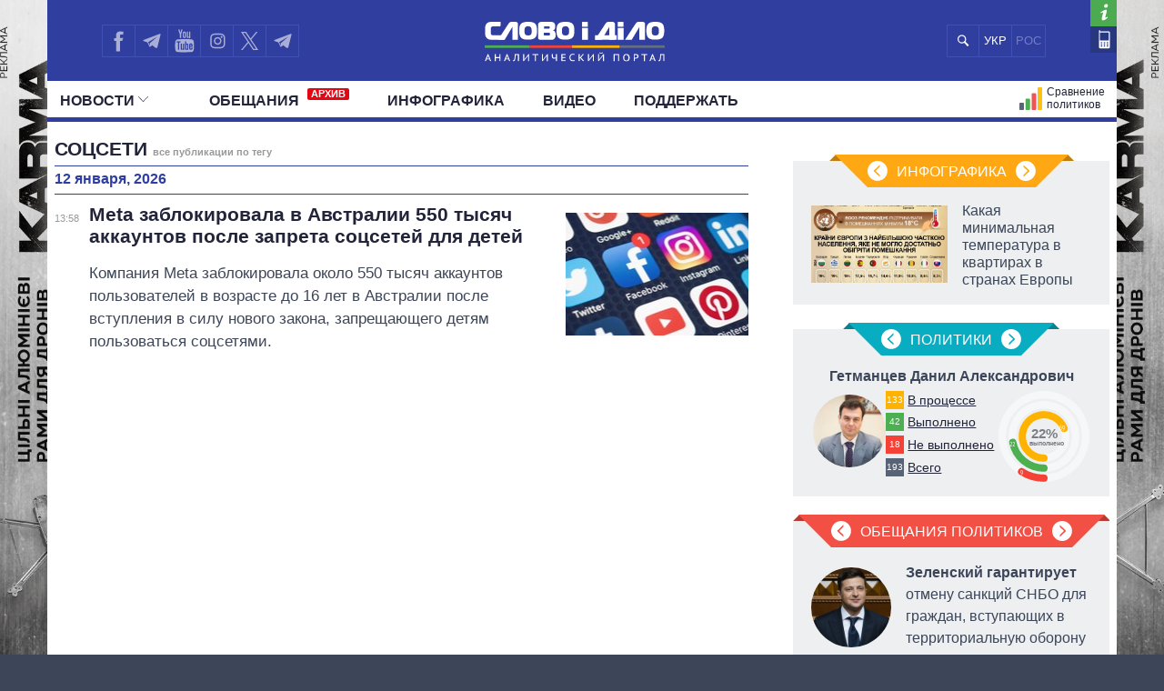

--- FILE ---
content_type: text/html; charset=UTF-8
request_url: https://ru.slovoidilo.ua/tag/socseti
body_size: 21621
content:
<!DOCTYPE html>
<html lang="ru">
<head prefix="og: http://ogp.me/ns# fb: http://ogp.me/ns/fb# article: http://ogp.me/ns/article#">
    <title>Соцсети — все публикации по тегу » Слово и Дело</title>
    <meta charset="utf-8">
    <meta name="viewport" content="width=device-width,initial-scale=1.0">
    <meta name="language" content="ru">
            <link rel="alternate" href="https://www.slovoidilo.ua/tag/socmerezhi" hreflang="uk" />
        <meta name="description" content="Все публикации с тегом Соцсети. Свежие новости и публикации. Аналитический портал Слово и Дело – мониторинг обещаний политиков и чиновников Украины">
    
    <meta property="article:author" content="https://www.facebook.com/slovoidilo.ua" />
    <meta property="og:site_name" content="Слово и Дело"/>
        <meta name="twitter:card" content="summary_large_image" />
    <meta name="twitter:site" content="@SLOVOiDILO" />
    <meta name="twitter:creator" content="@SLOVOiDILO" />
    <meta property="fb:app_id" content="1735195523441507" />

    <meta name="google-site-verification" content="gJgoeKLBrwWBbUZcVmG4Ev2I9RYpMr7QE_CPrwefAok" />
    <meta name="google-site-verification" content="SMjBD8tKUvaBiDDkObBE5w8MEF6Pp3Mc6K0EnHzrmGY" />
    <meta name="yandex-verification" content="8bb1ad72b1322eff" />

    
    <link rel="stylesheet" type="text/css" href="https://fonts.googleapis.com/css?family=PT+Sans+Narrow:400,700|PT+Sans:400,700|PT+Serif:400,700,400italic&subset=latin,cyrillic" /><link rel="stylesheet" type="text/css" href="//slovoidilo.ua/i/css/app-6df8fd06.css" /><link rel="stylesheet" type="text/css" href="//slovoidilo.ua/i/css/publications-list-f115520e.css" /><script type="text/javascript">/*<![CDATA[*/  window.googletag = window.googletag || {cmd: []};googletag.cmd.push(function() {googletag.defineSlot("/22864796643/np_sid/bottom-desktop", [[720, 250], [980, 250], [750, 250], [1000, 250], [1100, 250], [1110, 250], [1160, 250], [970, 250], [1160, 280], [728, 250], [760, 280], [990, 250]], "div-gpt-ad-1748352752773-0").addService(googletag.pubads());googletag.pubads().enableSingleRequest();googletag.pubads().collapseEmptyDivs();googletag.enableServices();});/*]]>*/</script>    <link rel="stylesheet" type="text/css" href="/i/css/fix-v12.css">
    <link rel="stylesheet" type="text/css" href="/i/css/hotfix.css">

    <!-- <link rel="preconnect" href="https://membrana-cdn.media/" crossorigin>
    <link rel="dns-prefetch" href="https://membrana-cdn.media/">
    <script async="async" src="https://securepubads.g.doubleclick.net/tag/js/gpt.js"></script>
    <script async="async" src="https://cdn.membrana.media/sid/ym.js"></script> -->
    <script async="async" src="https://securepubads.g.doubleclick.net/tag/js/gpt.js"></script>
    <script>
        let loaded = false;

        function loadAdsScripts() {
            if (loaded) return;
            loaded = true;
            const preconnect = document.createElement('link');
            preconnect.rel = 'preconnect';
            preconnect.href = 'https://membrana-cdn.media/';
            preconnect.crossOrigin = 'anonymous';
            document.head.appendChild(preconnect);

            const dnsPrefetch = document.createElement('link');
            dnsPrefetch.rel = 'dns-prefetch';
            dnsPrefetch.href = 'https://membrana-cdn.media/';
            document.head.appendChild(dnsPrefetch);

            // gpt.js
            // const gptScript = document.createElement('script');
            // gptScript.src = 'https://securepubads.g.doubleclick.net/tag/js/gpt.js';
            // gptScript.async = true;
            // document.head.appendChild(gptScript);

            // membrana.js
            const membranaScript = document.createElement('script');
            membranaScript.src = 'https://cdn.membrana.media/sid/ym.js';
            membranaScript.async = true;
            document.head.appendChild(membranaScript);
        }

        window.addEventListener('scroll', loadAdsScripts, { once: true });
        </script>
    <script>
        window.yieldMasterCmd = window.yieldMasterCmd || [];
        window.yieldMasterCmd.push(function() {
            window.yieldMaster.init({
                pageVersionAutodetect: true
            });
        });
    </script>

            <!-- <script src="https://cdn.gravitec.net/storage/d3fc0043f3e8b0f651c2bd0cc41eb121/client.js" defer></script> -->
        <script>
        let gravitecLoaded = false;
        window.addEventListener('scroll', function () {
            if (gravitecLoaded) return;
            gravitecLoaded = true;

            const gravitecScript = document.createElement('script');
            gravitecScript.src = 'https://cdn.gravitec.net/storage/d3fc0043f3e8b0f651c2bd0cc41eb121/client.js';
            gravitecScript.async = true;
            document.head.appendChild(gravitecScript);
        });
    </script>
        
    <!-- Google tag (gtag.js) -->
    <script async src="https://www.googletagmanager.com/gtag/js?id=G-3L8BETS0XT"></script>
    <script>
        window.dataLayer = window.dataLayer || [];
        function gtag(){dataLayer.push(arguments);}
        gtag('js', new Date());

        gtag('config', 'G-3L8BETS0XT');
    </script>

    
</head>

<body class="branding">
    <a href="https://drone-frames.com.ua/?utm_source=Slovoidilo.ua&utm_medium=%D0%B1%D1%80%D0%B5%D0%BD%D0%B4%D1%83%D0%B2%D0%B0%D0%BD%D0%BD%D1%8F&utm_campaign=KARMA+brand-new&utm_id=KARMA_sid" class='branding-link' target="blank"></a> 
    <div class="branding-main"> 
       <!-- <a class="branding-link-left" href="https://t.me/pics_maps" target="blank"></a> 
       <a class="branding-link-right" href="https://t.me/pics_maps" target="blank"></a> -->
       <a class="branding-link-left" href="https://drone-frames.com.ua/?utm_source=Slovoidilo.ua&utm_medium=%D0%B1%D1%80%D0%B5%D0%BD%D0%B4%D1%83%D0%B2%D0%B0%D0%BD%D0%BD%D1%8F&utm_campaign=KARMA+brand-new&utm_id=KARMA_sid" target="blank"></a> 
       <a class="branding-link-right" href="https://drone-frames.com.ua/?utm_source=Slovoidilo.ua&utm_medium=%D0%B1%D1%80%D0%B5%D0%BD%D0%B4%D1%83%D0%B2%D0%B0%D0%BD%D0%BD%D1%8F&utm_campaign=KARMA+brand-new&utm_id=KARMA_sid" target="blank"></a>
    </div>
    <style>
        .block-ad.has-iframe::before,
        .google-auto-placed::before,
        .nts-video-meta-wrapper::before,
        .content-banner::before{
            content: "Реклама";
            display: block;
            font-size: 14px;
            color: #3c4658;
            margin-bottom: 10px;
            font-weight: 400;
            text-align: left;
            position: absolute;
            top: 0;
        }
        .nts-video-meta-wrapper::before,
        .content-banner::before{
            top: -15px;
            left: 0;
        }
        .block-ad{
            padding-top: 25px;
            position: relative;
        }
        .branding-link{display:block;height:60px;position:fixed;top:0;left:0;right:0;bottom:0}
        .branding .main-footer .view-area{background-color:#3c4658;padding-top:1.8rem;margin-top:0}
        .branding .main-header{background:0 0!important}
        .branding .showcase-area{background:0 0}
        .branding .showcase-area .view-area{background:#2e363f url(/i/images/sc-f.png) 50% 50% repeat}
        .branding .view-area{padding-left:.5rem;padding-right:.5rem;overflow:hidden}
        .branding .main-header .top{margin-left:-.5rem;padding-right:1rem}
        .branding-main{height:100%;position:fixed;z-index:0;top:0;left:0;width:100%;background-repeat:no-repeat;background-position:center top}
        .branding-link-left{position:absolute;display:block;left:50%;top:0;width:500px;height:100%;background-size:contain;background-repeat:no-repeat;margin-left:-1050px;background-position:right top;background-image:url(/i/images/branding/drone-frames_500_left.webp?ver=1);width:720px;margin-left:-1280px}
        .branding-link-right{position:absolute;display:block;left:50%;top:0;width:500px;height:100%;background-size:contain;background-repeat:no-repeat;margin-left:-1050px;background-position:right top;margin-left:540px;background-position:left top;background-image:url(/i/images/branding/drone-frames_500_right.webp?ver=1);width:720px;margin-left: 560px;}
        .branding-link{display:none!important}
        
        @media screen and (max-width:1780px){
            .branding-link-left{background-image:url(/i/images/branding/drone-frames_465_left.webp?ver=1);margin-left:-1285px}
            .branding-link-right{background-image:url(/i/images/branding/drone-frames_465_right.webp?ver=1);margin-left:566px}
        }
        @media screen and (max-width:1750px){
            .branding-link-left{background-image:url(/i/images/branding/drone-frames_430_left.webp?ver=1);margin-left:-1294px}
            .branding-link-right{background-image:url(/i/images/branding/drone-frames_430_right.webp?ver=1);margin-left:566px}
        }
        @media screen and (max-width:1700px){
            .branding-link-left{background-image:url(/i/images/branding/drone-frames_395_left.webp?ver=1);margin-left:-1294px}
            .branding-link-right{background-image:url(/i/images/branding/drone-frames_395_right.webp?ver=1);margin-left:573px}
        }
        @media screen and (max-width:1640px){
            .branding-link-left{background-image:url(/i/images/branding/drone-frames_305_left.webp?ver=1);margin-left:-1308px}
            .branding-link-right{background-image:url(/i/images/branding/drone-frames_305_right.webp?ver=1);margin-left:588px}
        }
        @media screen and (max-width:1530px){
            .branding-link-left{margin-left:-1297px}
            .branding-link-right{margin-left:574px}
        }
        @media screen and (max-width:1510px){
            .branding-link-left{background-image:url(/i/images/branding/drone-frames_250_left.webp?ver=1);margin-left:-1308px}
            .branding-link-right{background-image:url(/i/images/branding/drone-frames_250_right.webp?ver=1);margin-left:588px}
        }
        @media screen and (max-width:1440px){
            .branding-link-left{background-image:url(/i/images/branding/drone-frames_195_left.webp?ver=1);margin-left:-1308px}
            .branding-link-right{background-image:url(/i/images/branding/drone-frames_195_right.webp?ver=1);margin-left:588px}
        }
        @media screen and (max-width:1370px){
            .branding-link-left{background-image:url(/i/images/branding/drone-frames_140_left.webp?ver=1);margin-left:-1300px}
            .branding-link-right{background-image:url(/i/images/branding/drone-frames_140_right.webp?ver=1);margin-left:578px}
        }
        @media screen and (max-width:1315px){
            .branding-link-left{margin-left:-1286px}
            .branding-link-right{margin-left:560px}
        }
        @media screen and (max-width: 1281px) and (min-width: 1219px){
            .branding-link-right{margin-left:555px;}
            .branding-link-left{margin-left:-1281px;}
        }
        @media screen and (max-width:1219px){
            .main-menu .pk-compare span{background:url(/i/images/pkicon1.svg) 0 50% no-repeat!important;padding-top:2px}
            .branding-link-left{background-image:url(/i/images/branding/drone-frames_250_left.webp?ver=1);margin-left:-1195px}
            .branding-link-right{background-image:url(/i/images/branding/drone-frames_250_right.webp?ver=1);margin-left:470px}
        }
        @media screen and (max-width:1190px){
            .branding-link-left{background-image:url(/i/images/branding/drone-frames_140_left.webp?ver=1);margin-left:-1208px}
            .branding-link-right{background-image:url(/i/images/branding/drone-frames_140_right.webp?ver=1);margin-left:488px}
        }
        @media screen and (max-width:1122px){
            .branding-link-right{margin-left:463px;}
            .branding-link-left{margin-left:-1187px;}
        }
        @media screen and (max-width:1095px){
            .branding-link-right{margin-left:453px;}
            .branding-link-left{margin-left:-1179px;}
        }
        @media screen and (max-width:987px){
            .branding-link-left{background-image:url(/i/images/branding/drone-frames_140_left.webp?ver=1);margin-left:-1068px}
            .branding-link-right{background-image:url(/i/images/branding/drone-frames_140_right.webp?ver=1);margin-left:348px}
        }
        @media screen and (max-width:768px){
            .branding-main{display:none}
            .main-footer{background-color:#3c4658}
            .branding .main-header{background:#303f9f!important}
            .branding{background:url(/i/images/branding/drone-frames_mob.webp?ver=2) repeat-x;padding-top:60px!important;background-position:top}
            .branding-link{display:block!important}
        }
        @media screen and (max-width:426px){
            .branding{background:url(/i/images/branding/drone-frames_500_left.webp?ver=1) repeat-x;/*padding-top:42px!important;*/background-position:top}
            .branding-link{height:42px}
        }
        @media screen and (min-width:29.375em) and (max-width:30.375em){.main-header .view-area{width:27.875rem}}@media screen and (max-width:9999em) and (min-width:76.25em){.main-header .top .search .search-button{background:#303f9f url(/i/images/search-mob.svg) 50% 50% no-repeat}}@media screen and (min-width:19.375em){.branding .main-footer .view-area{width:100%}}@media screen and (min-width:26.538em){.branding .main-footer .view-area{width:21.125rem}}@media screen and (min-width:29.375em){.branding .main-footer .view-area{width:27.6875rem}}@media screen and (min-width:34.875em){.branding .main-footer .view-area{width:33.375rem}}@media screen and (min-width:39.375em){.branding .main-footer .view-area{width:37.5rem}}@media screen and (min-width:41.0625em){.branding .main-footer .view-area{width:39.5rem}}@media screen and (min-width:47.5em){.branding .main-footer .view-area{width:42.5rem}}@media screen and (min-width:61.75em){.branding .main-footer .view-area{width:59.75rem}}@media screen and (max-width:9999em) and (min-width:76.25em){.branding .main-footer .view-area{width:72.5rem}}@media screen and (max-width:29.374em) and (min-width:25.25em){.branding .main-header .view-area{width:21.125rem}}@media screen and (max-width:25.24em) and (min-width:19.375em){.main-header .top .logo{right:6.3125rem}}.view-area{position:relative}.branding .main-footer{border-top:none}@media screen and (max-width:26.538em){.branding .view-area{padding-left:0;padding-right:0}.branding .main-header{background:#303f9f!important}}@media screen and (max-width:22.8124em){.branding .main-header{background:#303f9f!important}}@media screen and (min-width:25.25em){.main-header .top .logo a{margin:.459rem auto 0}}/*@media screen and (min-width:19.375em){.main-header .top .logo a{margin:.425rem auto 0}}*/@media screen and (min-width:19.375em){.main-header .top .logo{height:3.87rem}}@media screen and (min-width:19.375em){.sidebar-persons .items .item .info{margin-top:-.35rem;width:100%;text-align:center}}@media screen and (min-width:19.375em){.sidebar-infographics .items article .image.i-s{float:left;width:7.5rem;height:4.5rem;background-size:cover;background-position:50% 50%}}@media screen and (max-width:9999em) and (min-width:76.25em){.sidebar-infographics .items article .image.i-s{width:9.375rem;height:5.3125rem}}@media screen and (max-width:36em) and (min-width:19.375em){.main-header{background-color:#303f9f}}@media screen and (max-width:76.25em) and (min-width:37em){.main-header{background-color:#fff}}.menu-mobile{z-index: 9;}
        .desc-visible{display:block}.mob-visible{display:none}@media screen and (max-width:567px){.desc-visible{display:none}.mob-visible{display:block}}@media screen and (max-width:1219px){.p-compare.spec, .pk-compare span{word-spacing:-5px}} /*new*/ .main-header .p-news.social{display:none}@media screen and (max-width:1219px){.main-header .top .lang-switcher{display:flex;justify-content:center;align-items:center;position:absolute;top:.5625rem;right:9.5625rem;width:4.5625rem;height:2.3125rem;overflow:hidden}.main-header .top .lang-switcher li{height:2.3125rem;box-sizing:border-box;border:.0625rem solid #3f51b5;float:left;width:2.3125rem;display:flex;justify-content:center;align-items:center;color:#fff}.main-header .top .lang-switcher li span{color:#717dc8;font-size:small}.main-header .top .lang-switcher li a{color:#fff;text-decoration:none;font-size:small}}@media screen and (max-width:759px){.main-header .top .search+.social{display:none}.main-header .top .lang-switcher{right:.5625rem}.main-header .p-news.social{display:block}.main-header .p-news .social{display:flex;overflow:hidden; justify-content: center;height:2.25rem;margin:0 auto}.main-header .p-news .social li{display:block;float:left;width:2.05rem;height:2.05rem;margin-right:0;border-top:1px solid #b2b2b2;border-left:1px solid #b2b2b2;border-bottom:1px solid #b2b2b2}.main-header .p-news .social li a{width:2.125rem;height:2.125rem}.main-header .p-news .social li.fb a{background-image:url(/i/images/social-fb-mob.svg)}.main-header .p-news .social li.tw a{background-image:url(/i/images/social-tw-mob.svg)}.main-header .p-news .social li.yt a{background-image:url(/i/images/social-yt-mob.svg)}.main-header .p-news .social li.inst a{background-image:url(/i/images/insta-mob.svg)}.main-header .p-news .social li.tw{border-right:1px solid #b2b2b2}.main-header .p-news .social li.tel a{background-image:url(/i/images/telegram-mob.svg);background-size:contain;width:1.525rem;height:1.525rem;margin-left:3px;margin-top:4px}}.main-header .top .lang-switcher li a,.main-header .top .lang-switcher li span{font-size:small;display:flex;justify-content:center;align-items:center} /*new2*/ @media screen and (min-width:47.5em){.main-header .top .social{width:12.0625rem!important}}.main-header .social li.sound a{background-image:url(/i/images/soundcloud1.svg);background-size:75% 70%;border-right:.0625rem solid #3f51b5;background-repeat:no-repeat}@media screen and (max-width:1219px){.main-header .top .lang-switcher{right:12.5625rem!important}.main-header .top .social li.tw a{border-right:none!important}.main-header .top .social{width:auto!important}}@media screen and (max-width:987px){.main-header .top .lang-switcher{right:11.9rem!important}}@media screen and (max-width:759px){.main-header .top .lang-switcher{right:.5625rem!important}.main-header .p-news .social{height:2.5rem}.main-header .p-news .social li{width:2.4rem;height:2.4rem;border-right:1px solid #b2b2b2;margin-right:3px}.main-header .p-news .social li a{width:100%;height:inherit}.main-header .p-news .social li.sound a{background-image:url(/i/images/soundcloud.svg);background-size:80% 80%;margin-left:4px;margin-top:3px;border:none;background-repeat:no-repeat}} /*logo_n*/ @media screen and (max-width:9999em) and (min-width:76.25em){.main-header .top .logo{top:.5rem}}@media screen and (min-width:25.25em){.main-header .top .logo a{margin:.7rem auto 0}}@media screen and (min-width:19.375em){.main-header .top .logo a{margin:1.025rem auto 0}} 
        @media screen and (max-width:1024px){
            .branding{background:url(/i/images/branding/drone-frames_mob.webp?ver=2) repeat-x;padding-top:60px!important;background-position:top}
            .branding-link{display:block!important}
            .branding-main{display:none}
            .main-header .top .search+.social{display:none}.main-header .p-news.social{display:block}.lang-switcher{/*right:10px!important*/}.main-header .p-news .social{display:flex;overflow:hidden;justify-content:center;height:2.5rem;margin:0 auto}.main-header .p-news .social li{display:block;float:left;border-top:1px solid #b2b2b2;border-left:1px solid #b2b2b2;border-bottom:1px solid #b2b2b2;width:2.4rem;height:2.4rem;border-right:1px solid #b2b2b2;margin-right:3px}.main-header .p-news .social li a{width:100%;height:inherit}.main-header .p-news .social li.fb a{background-image:url(/i/images/social-fb-mob.svg)}.main-header .p-news .social li.tel a{background-image:url(/i/images/telegram-mob.svg);background-size:contain;width:1.525rem;height:1.525rem;margin-left:3px;margin-top:4px}.main-header .p-news .social li.yt a{background-image:url(/i/images/social-yt-mob.svg)}.main-header .p-news .social li.inst a{background-image:url(/i/images/insta-mob.svg)}.main-header .p-news .social li.tw a{background-image:url(/i/images/social-tw-mob.svg)}.main-header .p-news .social li.sound a{background-image:url(/i/images/soundcloud.svg);background-size:80% 80%;margin-left:4px;margin-top:3px;border:none;background-repeat:no-repeat} .branding .main-header{background:#303f9f!important}.main-header .top .lang-switcher{right:10px!important}} @media screen and (max-width: 364px){.main-footer .lang-switcher {display: flex;flex-direction: column;}}@media screen and (min-width: 19.375em){.page-view .publication .topic-related .headline {padding-top: 5px;}}
    </style>
    
    <div class="wrap">
        <div id="fb-root"></div>


<style>
    .vb a {
        background-image: url(/i/images/viber_mob.svg);
        background-size: 76%;
        background-repeat: no-repeat;
        background-position: center;
    }
    @media screen and (min-width: 47.5em){
        .main-header .top .social {
            width: 16rem!important;
        }
    }
    @media screen and (max-width: 1219px) and (min-width: 1024px){
    .main-header .top .lang-switcher {
        right: 16.5rem!important;
    }}
</style>


<header id="header" class="main-header">
    <div class="view-area">
        <div class="top">
            <div class="menu-mobile"></div>
            <div class="logo ">
                <a href="/">

                                            <img alt="Слово і Діло" src="//slovoidilo.ua/i/images/logo-white-s-ru-3.svg" />
                    
                </a>
            </div>
            <ul class="lang-switcher"><li class="uk"><a href="//www.slovoidilo.ua/tag/socmerezhi">УКР</a></li><li class="ru current"><span>РОС</span></li></ul>
            <form class="search" action="/poisk" method="post">
                <div class="search-field" style="right: 10.9rem"><input type="text" name="query" placeholder="" /></div>
                <input class="search-button" type="submit" onclick="return false;" />
            </form>
            <ul class="social">
                <li class="fb"><a href="https://www.facebook.com/slovoidilo.ua" rel="nofollow, noreferrer" title="Facebook" target="_blank"></a></li>
                <li class="tw"><a style="background-image: url(/i/images/telegram.svg)" href="http://t.me/slovo_i_dilo" rel="nofollow, noreferrer" title="Telegram" target="_blank"></a></li>
                <li class="yt"><a href="https://www.youtube.com/user/SlovoiDilo?sub_confirmation=1" rel="nofollow, noreferrer" title="Youtube" target="_blank"></a></li>
                <li class="tw"><a style="background-image: url(/i/images/insta.svg); border-right: .0625rem solid #3f51b5" href="https://www.instagram.com/slovoidilo/" rel="nofollow, noreferrer" title="Instagram" target="_blank"></a></li>
                     
                <li class="tw"><a style="background-image: url(/i/images/xcom.svg); background-size: 55%; border-right: .0625rem solid #3f51b5" href="https://x.com/slovoidilo" rel="nofollow, noreferrer" title="Twitter" target="_blank"></a></li>
                <li class="tw"><a style="background-image: url(/i/images/telegram.svg); border-right: .0625rem solid #3f51b5" href="https://t.me/pics_maps" rel="nofollow, noreferrer" title="Telegram" target="_blank"></a></li>
            </ul>
            <ul class="info">
                <li class="about"><a href="/about" rel="nofollow" title="О проекте"></a></li>
                <li class="contacts"><a href="/kontakty" title="Контакты"></a></li>
            </ul>
        </div>
    </div>
    <nav class="main-nav main-area">
        <div class="view-area">
<style>
    .archive-label {
        display: inline-block!important;
        background-color: #e30613;
        color: #fff;
        font-size: 11px;
        font-weight: bold;
        padding: 1px 4px;
        margin-left: 5px;
        border-radius: 2px;
        vertical-align: super;
        line-height: 1;
        top: -3px;
    }

    @media screen and (min-width: 19.375em) { 
        .main-header .main-menu > li:nth-child(2) {
            padding-left: 25px
        }
    }
</style>

<div class="d-fin"></div>
<ul class="main-menu">
    <li class="ext ms-pub ">
        <span class="multi pub-ext">Новости<ins class="arr"></ins></span>
        <a class="dtop pub-ext" href="/publikacii">Новости<ins class="arr"></ins></a>
        <div class="submenu">
            <div class="group">
                <ul class="mm-sub m-pub-main">
                    <li class="p-stream ">
                        <a href="/publikacii">
                            <strong>Лента</strong>
                        </a>
                    </li>
                    <li class="p-news ">
                        <a href="/publikacii/novosti">События</a>
                    </li>
                    <li class="p-articles ">
                        <a href="/publikacii/stati">Статьи</a>
                    </li>
                    <li class="p-opinions ">
                        <a href="/publikacii/mnenija">Мнения</a>
                    </li>
                    <li class="p-reviews ">
                        <a href="/publikacii/obzory">Обзоры</a>
                    </li>
                    <li class="p-digests ">
                        <a href="/publikacii/dajdzhesty">Дайджесты</a>
                    </li>
                </ul>
                <ul class="mm-sub next m-pub-thematics">
                    <li class="p-t18 ">
                        <a href="/publikacii/politika">Политика</a>
                    </li>
                    <li class="p-t28 ">
                        <a href="/publikacii/jekonomika">Экономика</a>
                    </li>
                    <li class="p-t32 ">
                        <a href="/publikacii/obshhestvo">Общество</a>
                    </li>
                    <li class="p-t33 {pubs.t.33}">
                        <a href="/publikacii/mir">Мир</a>
                    </li>
                </ul>
            </div>
        </div>
    </li>
    <li class="">
        <a href="/obeshhanija/vypolnennye">Обещания            <span class="archive-label">АРХИВ</span>
        </a>
    </li>
    <!--
    <li class="ext ms-prs ">
        <span class="multi prs-ext">Политики<ins class="arr"></ins></span>
        <a class="dtop prs-ext" href="/rejtingi">Политики<ins class="arr"></ins></a>
        <div class="submenu">
            <div class="group">
                <ul class="mm-sub m-prs-main">
                    <li class="p-secretariat ">
                        <a href="/rejtingi">Все политики</a>
                    </li>
                    <li class="p-secretariat ">
                        <a href="/rejtingi/prezident-i-administracija">Президент и Офис</a>
                    </li>
                    <li class="ext ms-prl p-parliament ">
                        <span class="multi prs-ext">Верховная Рада<ins class="arr"></ins></span>
                        <a class="dtop prs-ext" href="/rejtingi/verhovnaja-rada">Верховная Рада<ins class="arr"></ins></a>
                    </li>
                    <li class="p-cabinet ">
                        <a href="/rejtingi/kabinet-ministrov">Кабинет Министров</a>
                    </li>
                    <li class="p-governors ">
                        <a href="/rejtingi/predsedateli-obladministracij">Главы обладминистраций</a>
                    </li>
                    <li class="p-mayors ">
                        <a href="/rejtingi/predsedateli-gorsovetov">Мэры</a>
                    </li>
                    <li class="p-holovy">
                        <a href="/rejtingi/glavy-oblastnogo-soveta">Председатели облсоветов</a>
                    </li>
                    <li class="p-persons-all ">
                        <a href="/persony/v-alfavitnom-porjadke">Все персоны</a>
                    </li>
                </ul>
                <ul class="mm-sub m-prl">
                    <li class="p-prl-members ">
                        <a href="/rejtingi/verhovnaja-rada">Депутаты</a>
                    </li>
                    <li class="p-prl-committees ">
                        <a href="/rejtingi/verhovnaja-rada/komitety">Комитеты</a>
                    </li>
                    <li class="p-prl-fractions ">
                        <a href="/rejtingi/verhovnaja-rada/frakcii">Фракции</a>
                    </li>
                    <li class="p-prl-regions ">
                        <a href="/rejtingi/verhovnaja-rada/karta-regionov">Округа</a>
                    </li>
                </ul>
            </div>
        </div>
    </li>-->
    <li class="p-news ">
        <a href="/publikacii/infografika">Инфографика</a>
    </li>
    <li class="p-news ">
        <a href="/publikacii/video">Видео</a>
    </li>
    
    <li class="p-news">
        <a href="/donate">Поддержать</a>
    </li>

    <li class="p-map-reg ">
        <a href="/rejtingi/karta-regionov"><span>Политики на карте</span></a>
    </li>
    <!--<li class="p-map-ato ">
        <a href="/karta-ato"><span>Карта АТО</span></a>
    </li>-->
    <!--<li class="p-map-reg-m ">
        <a href="/rejtingi/karta-regionov"><span>Политики на карте</span></a>
    </li>-->
    <li class="p-compare ">
        <a href="/persony/sravnenie"><span>Сравнение политиков</span></a>
    </li>

    
    <!--<li class="p-compare spec">
        <a href="/publikacii/special"><span style="background: url(/i/images/special.svg) 0 50% no-repeat; text-transform: uppercase; padding-left: 35px;height: 30px;">Спец проекты</span></a>
    </li>-->

    <li class="p-news  social">
        <ul class="social">
            <li class="fb"><a href="https://www.facebook.com/slovoidilo.ua" rel="nofollow, noreferrer" title="Facebook" target="_blank"></a></li>
            <li class="tel"><a href="http://t.me/slovo_i_dilo" rel="nofollow, noreferrer" title="Telegram" target="_blank"></a></li>
            <li class="yt"><a href="https://www.youtube.com/user/SlovoiDilo?sub_confirmation=1" rel="nofollow, noreferrer" title="Youtube" target="_blank"></a></li>
            <li class="inst"><a href="https://www.instagram.com/slovoidilo/" rel="nofollow, noreferrer" title="Instagram" target="_blank"></a></li>
            <li class="vb"><a href="https://tinyurl.com/slovoidilobot" rel="nofollow, noreferrer" title="Viber" target="_blank"></a></li>
            <li class="tw"><a style="background-image: url(/i/images/social-xcom-mob.svg); background-size: 60%; background-repeat: no-repeat; background-position: center;" href="https://twitter.com/slovoidilo" rel="nofollow, noreferrer" title="Twitter" target="_blank"></a></li>
            <li class="tel"><a href="https://t.me/pics_maps" rel="nofollow, noreferrer" title="Telegram" target="_blank"></a></li>
        </ul>
    </li>

    <li class="fin"></li>
</ul>
</div>
    </nav>
</header>
<style>
    .desc-hide {
        display:none;
    }
    @media (max-width: 768px) {
        .desc-hide {
            display:block;
        }
    }
</style>
<div class="container main-area">
    <div class="view-area">
        <section id="content"><section class="page-view">
    <section class="main-content">
    <section class="publications-list">
        <div class="ad ad-main-top"></div>
        <div class="headline"><h1>Соцсети <span class="page">все публикации по тегу</span></h1></div>
                                                                            
                            <div class="headline second"><h3>12 января, 2026</h3></div>
                                            
            <div class="item story first wg2">
                <time datetime="2026-01-12 13:58:01" title="12 января 2026, 13:58">13:58</time>
                <div class="story-heading">
                    <a href="/2026/01/12/novost/obshhestvo/meta-zablokirovala-avstralii-550-tysyach-akkauntov-posle-zapreta-soczsetej-detej">
                        <span class="title cut">
                                                        Meta заблокировала в Австралии 550 тысяч аккаунтов после запрета соцсетей для детей                        </span>
                    </a>
                    <div class="thumbnail" style="background-image:url('//media.slovoidilo.ua/media/publications/24/230492/230492-1_small.jpg')"></div>                    <p class="lead">Компания Meta заблокировала около 550 тысяч аккаунтов пользователей в возрасте до 16 лет в Австралии после вступления в силу нового закона, запрещающего детям пользоваться соцсетями.
</p>
                </div>
            </div>
                                    <!-- /22864796643/np_sid/bottom-desktop -->
                <div class="block-ad" style="min-height: 320px;">
                    <div id='div-gpt-ad-1748352752773-0' style='min-width: 720px; min-height: 320px;'>
                        <script>
                            googletag.cmd.push(function() { googletag.display('div-gpt-ad-1748352752773-0'); });
                        </script>
                    </div>
                </div>
                                                            
                            <div class="headline second"><h3>6 января, 2026</h3></div>
                                            
            <div class="item story first wg1">
                <time datetime="2026-01-06 17:40:18" title="6 января 2026, 17:40">17:40</time>
                <div class="story-heading">
                    <a href="/2026/01/06/novost/obshhestvo/italyanczu-vosxvalyavshemu-putina-zapretili-vezd-ukrainu-3-goda">
                        <span class="title">
                                                        Итальянцу, восхвалявшему путина, запретили въезд в Украину на 3 года                        </span>
                    </a>
                                        <p class="lead">Пограничники не только не пустили в Украину итальянца Рокко, который рассказывал о своей приверженности путину, но ему еще и запретили въезд в нашу страну.
</p>
                </div>
            </div>
                                                                    
                            <div class="headline second"><h3>25 декабря, 2025</h3></div>
                                            
            <div class="item story first wg3">
                <time datetime="2025-12-25 18:06:50" title="25 декабря 2025, 18:06">18:06</time>
                <div class="story-heading">
                    <a href="/2025/12/25/infografika/obshhestvo/chem-ukraincy-sprashivali-google-vojny-i-kak-goda-god-menyalis-zaprosy">
                        <span class="title cut">
                                                        О чем украинцы спрашивали у Google до войны и как из года в год менялись запросы                        </span>
                    </a>
                    <div class="thumbnail" style="background-image:url('//media.slovoidilo.ua/media/publications/23/229782/229782-1_small.jpg')"></div>                    <p class="lead">На инфографике Слово и дело – самые популярные запросы украинцев в Google с 2011 по 2025 год.
</p>
                </div>
            </div>
                                                                    
                            <div class="headline second"><h3>10 декабря, 2025</h3></div>
                                            
            <div class="item story first wg1">
                <time datetime="2025-12-10 09:11:59" title="10 декабря 2025, 09:11">09:11</time>
                <div class="story-heading">
                    <a href="/2025/12/10/novost/obshhestvo/avstraliya-pervoj-mire-vvela-zapret-soczsetej-detej-mladshe-16-let">
                        <span class="title">
                                                        Австралия первой в мире ввела запрет соцсетей для детей младше 16 лет                        </span>
                    </a>
                                        <p class="lead">С 10 декабря в Австралии пользователям до 16 лет запрещено воспользоваться соцсетями. Платформы обязаны удалить аккаунты и не разрешать регистрацию.
</p>
                </div>
            </div>
                                                                    
                            <div class="headline second"><h3>7 ноября, 2025</h3></div>
                                            
            <div class="item story first wg3">
                <time datetime="2025-11-07 18:00:31" title="7 ноября 2025, 18:00">18:00</time>
                <div class="story-heading">
                    <a href="/2025/11/07/infografika/obshhestvo/kto-mirovyx-liderov-sobral-bolshe-vsego-podpischikov-instagram">
                        <span class="title cut">
                                                        Кто из мировых лидеров собрал больше всего подписчиков в Instagram                        </span>
                    </a>
                    <div class="thumbnail" style="background-image:url('//media.slovoidilo.ua/media/publications/23/227750/227750-1_small.jpg')"></div>                    <p class="lead">Премьер-министр Индии Нарендра Моди имеет 98,5 миллиона подписчиков в соцсети Instagram. На втором и третьем местах –  президенты Дональд Трамп и Владимир Зеленский. Подробнее о популярности аккаунтов других политиков – на инфографике.
</p>
                </div>
            </div>
                                    <!-- /22864796643/np_sid/bottom-desktop -->
                <div class="block-ad" style="min-height: 320px;">
                    <div id='div-gpt-ad-1748352752773-0' style='min-width: 720px; min-height: 320px;'>
                        <script>
                            googletag.cmd.push(function() { googletag.display('div-gpt-ad-1748352752773-0'); });
                        </script>
                    </div>
                </div>
                                                            
                            <div class="headline second"><h3>6 октября, 2025</h3></div>
                                            
            <div class="item story first wg1">
                <time datetime="2025-10-06 15:03:54" title="6 октября 2025, 15:03">15:03</time>
                <div class="story-heading">
                    <a href="/2025/10/06/novost/obshhestvo/ukrainskie-modeli-onlyfans-zadolzhali-pochti-385-mln-grn-nalogov">
                        <span class="title">
                                                        Украинские модели OnlyFans задолжали почти 385 млн грн налогов                        </span>
                    </a>
                                        <p class="lead">Налоговый долг украинцев, которые в период с 2020 по 2022 год размещали интимный контент на платформе OnlyFans, составляет 384,7 млн грн.
</p>
                </div>
            </div>
                                                                    
                            <div class="headline second"><h3>26 августа, 2025</h3></div>
                                            
            <div class="item story first wg1">
                <time datetime="2025-08-26 07:12:26" title="26 августа 2025, 07:12">07:12</time>
                <div class="story-heading">
                    <a href="/2025/08/26/novost/mir/belyj-dom-rassmatrivaet-vozmozhnost-vvesti-sankcii-chinovnikov-es-reuters">
                        <span class="title">
                                                        Белый дом рассматривает возможность ввести санкции против чиновников ЕС – Reuters                        </span>
                    </a>
                                        <p class="lead">Соединенные Штаты могут ввести санкции против Европейского союза или чиновников ЕС, отвечающих за реализацию Акта о цифровых услугах.
</p>
                </div>
            </div>
                                                                    
                            <div class="headline second"><h3>5 июля, 2025</h3></div>
                                            
            <div class="item story first wg1">
                <time datetime="2025-07-05 15:27:18" title="5 июля 2025, 15:27">15:27</time>
                <div class="story-heading">
                    <a href="/2025/07/05/novost/mir/ssha-sleduyushhej-nedele-nachnut-peregovory-kitaem-sdelke-tiktok">
                        <span class="title">
                                                        США на следующей неделе начнут переговоры с Китаем по сделке с TikTok                        </span>
                    </a>
                                        <p class="lead">Трамп заявил, что США практически достигли соглашения о продаже TikTok. 7 или 8 июля Америка начнет переговоры с Китаем о возможном соглашении.
</p>
                </div>
            </div>
                                                                    
                            <div class="headline second"><h3>29 июня, 2025</h3></div>
                                            
            <div class="item story first wg1">
                <time datetime="2025-06-29 21:40:29" title="29 июня 2025, 21:40">21:40</time>
                <div class="story-heading">
                    <a href="/2025/06/29/novost/mir/tramp-zayavil-chto-nashel-pokupatelya-soczseti-tiktok">
                        <span class="title">
                                                        Трамп заявил, что нашел покупателя для соцсети TikTok                        </span>
                    </a>
                                        <p class="lead">Президент США Дональд Трамп заявил, что нашел покупателя для TikTok, однако для заключения этого соглашения потребуется одобрение со стороны Пекина.
</p>
                </div>
            </div>
                                                                    
                            <div class="headline second"><h3>19 июня, 2025</h3></div>
                                            
            <div class="item story first wg3">
                <time datetime="2025-06-19 18:54:31" title="19 июня 2025, 18:54">18:54</time>
                <div class="story-heading">
                    <a href="/2025/06/19/novost/mir/krupnejshaya-utechka-dannyx-istorii-set-popali-16-mlrd-parolej-apple-google-i-facebook">
                        <span class="title cut">
                                                        Крупнейшая утечка данных в истории: в сеть попали 16 млрд паролей к Apple, Google и Facebook                        </span>
                    </a>
                    <div class="thumbnail" style="background-image:url('//media.slovoidilo.ua/media/publications/23/221322/ilyustratyvne-foto_small.jpg')"></div>                    <p class="lead">Исследователи из Cybernews подтвердили наибольшую утечку паролей за всю историю – 16 миллиардов учетных данных, включая логины и пароли, были похищены и обнародованы. В частности, они содержат данные соцсети Facebook, а также аккаунтов Google и Apple.
</p>
                </div>
            </div>
                                                                    
                            <div class="headline second"><h3>11 июня, 2025</h3></div>
                                            
            <div class="item story first wg1">
                <time datetime="2025-06-11 13:27:57" title="11 июня 2025, 13:27">13:27</time>
                <div class="story-heading">
                    <a href="/2025/06/11/novost/obshhestvo/francii-mogut-zapretit-soczseti-podrostkov">
                        <span class="title">
                                                        Во Франции могут запретить соцсети для подростков                        </span>
                    </a>
                                        <p class="lead">Власти Франции готовы ввести запрет на использование социальных сетей детьми младше 15 лет.
</p>
                </div>
            </div>
                                                                    
                            <div class="headline second"><h3>24 мая, 2025</h3></div>
                                            
            <div class="item story first wg2">
                <time datetime="2025-05-24 19:09:32" title="24 мая 2025, 19:09">19:09</time>
                <div class="story-heading">
                    <a href="/2025/05/24/novost/mir/rabote-soczseti-x-proizoshel-masshtabnyj-sboj">
                        <span class="title cut">
                                                        В работе соцсети X произошел масштабный сбой                        </span>
                    </a>
                    <div class="thumbnail" style="background-image:url('//media.slovoidilo.ua/media/publications/23/220028/220028-1_small.jpg')"></div>                    <p class="lead">По данным мониторинговой системы, сегодня жалоб на работу приложения поступило в несколько раз больше обычного.
</p>
                </div>
            </div>
                                                                    
                            <div class="headline second"><h3>20 мая, 2025</h3></div>
                                            
            <div class="item story first wg3">
                <time datetime="2025-05-20 08:50:09" title="20 мая 2025, 08:50">08:50</time>
                <div class="story-heading">
                    <a href="/2025/05/20/novost/obshhestvo/es-obsudyat-ustanovlenie-obshheevropejskix-vozrastnyx-ogranichenij-dostupa-soczseti-politico">
                        <span class="title cut">
                                                        В ЕС обсудят установление общеевропейских возрастных ограничений для доступа в соцсети – Politico                        </span>
                    </a>
                    <div class="thumbnail" style="background-image:url('//media.slovoidilo.ua/media/publications/22/219775/219775-1_small.jpg')"></div>                    <p class="lead">В Евросоюзе обсудят установление общеевропейского возраста цифровой зрелости, ниже которого детям потребуется согласие родителей для входа в соцсети.
</p>
                </div>
            </div>
                                                                    
                            <div class="headline second"><h3>12 апреля, 2025</h3></div>
                                            
            <div class="item story first wg1">
                <time datetime="2025-04-12 08:57:06" title="12 апреля 2025, 08:57">08:57</time>
                <div class="story-heading">
                    <a href="/2025/04/12/novost/obshhestvo/mid-ukrainy-obvinili-soczset-x-zamalchivanii-voennyx-prestuplenij-rossii">
                        <span class="title">
                                                        В МИД Украины обвинили соцсеть X в замалчивании военных преступлений россии                        </span>
                    </a>
                                        <p class="lead">Спикер Министерства иностранных дел Украины Георгий Тихий обвинил социальную сеть X в замалчивании военных преступлений россии.
</p>
                </div>
            </div>
                                                                    
                            <div class="headline second"><h3>29 марта, 2025</h3></div>
                                            
            <div class="item story first wg1">
                <time datetime="2025-03-29 14:28:22" title="29 марта 2025, 14:28">14:28</time>
                <div class="story-heading">
                    <a href="/2025/03/29/novost/mir/mask-obyavil-prodazhe-platformy-x-sobstvennomu-startapu">
                        <span class="title">
                                                        Маск объявил о продаже платформы X собственному стартапу                        </span>
                    </a>
                                        <p class="lead">Маск продал платформу X собственному стартапу xAI. Стоимость объединенной платформы составляет 80 млрд долларов.
</p>
                </div>
            </div>
                                                                    
                            <div class="headline second"><h3>22 марта, 2025</h3></div>
                                            
            <div class="item story first wg1">
                <time datetime="2025-03-22 17:46:40" title="22 марта 2025, 17:46">17:46</time>
                <div class="story-heading">
                    <a href="/2025/03/22/novost/mir/socialnaya-set-x-priostanovila-rabotu-akkauntov-tureczkoj-oppozicii">
                        <span class="title">
                                                        Социальная сеть X приостановила работу аккаунтов турецкой оппозиции                        </span>
                    </a>
                                        <p class="lead">На фоне массовых протестов против ареста мэра Стамбула Экрема Имамоглу, работу нескольких акантов турецкой оппозиции в сети X приостановили.
</p>
                </div>
            </div>
                                                                    
                            <div class="headline second"><h3>11 марта, 2025</h3></div>
                                            
            <div class="item story first wg2">
                <time datetime="2025-03-11 02:49:24" title="11 марта 2025, 02:49">02:49</time>
                <div class="story-heading">
                    <a href="/2025/03/11/novost/mir/kiberataka-soczset-x-mask-zayavil-chto-xakerov-byli-ukrainskie-ip-adresa">
                        <span class="title cut">
                                                        Кибератака на соцсеть X: Маск заявил, что у хакеров были украинские IP-адреса                        </span>
                    </a>
                    <div class="thumbnail" style="background-image:url('//media.slovoidilo.ua/media/publications/22/216007/216007-1_small.jpg')"></div>                    <p class="lead">К кибератаке, во время которой пытались вывести из строя соцсеть Х, якобы причастны украинские IP-адреса.
</p>
                </div>
            </div>
                                                                    
                            <div class="headline second"><h3>10 марта, 2025</h3></div>
                                            
            <div class="item story first wg1">
                <time datetime="2025-03-10 20:41:18" title="10 марта 2025, 20:41">20:41</time>
                <div class="story-heading">
                    <a href="/2025/03/10/novost/mir/rabote-soczseti-x-proizoshel-masshtabnyj-sboj-mask-zayavil-kiberatake">
                        <span class="title">
                                                        В работе соцсети X произошел масштабный сбой, Маск заявил о кибератаке                        </span>
                    </a>
                                        <p class="lead">Пользователи по всему миру сообщают о сбоях в работе соцсети X. Проблемы с доступом к платформе уже подтвердил Илон Маск.
</p>
                </div>
            </div>
                                                                    
                            <div class="headline second"><h3>8 марта, 2025</h3></div>
                                            
            <div class="item story first wg1">
                <time datetime="2025-03-08 18:06:54" title="8 марта 2025, 18:06">18:06</time>
                <div class="story-heading">
                    <a href="/2025/03/08/novost/mir/odnom-regionov-rossii-oficialno-zablokirovali-telegram">
                        <span class="title">
                                                        В одном из регионов россии официально заблокировали Telegram                        </span>
                    </a>
                                        <p class="lead">В рф власти Дагестана официально подтвердили блокировку социальной сети Telegram на территории республики.
</p>
                </div>
            </div>
                                                                    
            
            <div class="item story wg1">
                <time datetime="2025-03-08 13:34:00" title="8 марта 2025, 13:34">13:34</time>
                <div class="story-heading">
                    <a href="/2025/03/08/novost/mir/ilon-mask-dast-pokazaniya-sude-delu-ego-pokupke-twitter">
                        <span class="title">
                                                        Илон Маск даст показания в суде по делу о его покупке Twitter                        </span>
                    </a>
                                        <p class="lead">Инвесторы подали иск в суд на Маска, ведь считают, что неоднозначное решение о приобретении Twitter было лишь уловкой с целью снизить стоимость ее акций.
</p>
                </div>
            </div>
                <div class="pagenavi">
    
    
            <span class="active">1</span>
                <a href="/tag/socseti/stranica-2">2</a>
        
        <span class="expand">...</span>
    <a class="prevpage" href="/tag/socseti/stranica-6">6</a>
    
        <a class="nextpage" href="/tag/socseti/stranica-2" title="Вперед">→</a>
    </div>
        <div class="ad ad-main-bottom"></div>
    </section>

    <section class="nosidebar">
        <div class="block-second">
            <section id="sb-ratings" class="sidebar-block sidebar-ratings"><div class="tile ap"><div class="home"></div><a href="/rejtingi/prezident-i-administracija/po-otvetstvennosti"><div class="icon"></div><span class="tip">Уровень ответственности</span><span class="title">Президента и Администрации</span></a></div><div class="tile vr"><div class="home"></div><a href="/rejtingi/verhovnaja-rada/po-otvetstvennosti"><div class="icon"></div><span class="tip">Уровень ответственности</span><span class="title">Верховной Рады</span></a></div><div class="tile cm"><div class="home"></div><a href="/rejtingi/kabinet-ministrov/po-otvetstvennosti"><div class="icon"></div><span class="tip">Уровень ответственности</span><span class="title">Кабинета министров</span></a></div><div class="tile rs"><div class="home"></div><a href="/rejtingi/predsedateli-obladministracij/po-otvetstvennosti"><div class="icon"></div><span class="tip">Уровень ответственности</span><span class="title">Председателей ОГА</span></a></div><div class="tile ls"><div class="home"></div><a href="/rejtingi/predsedateli-gorsovetov/po-otvetstvennosti"><div class="icon"></div><span class="tip">Уровень ответственности</span><span class="title">Мэров городов</span></a></div></section>        </div>

        <div class="block-second">
            <section id="sb-columns" class="sidebar-block sidebar-slider sidebar-columns"><div class="headline"><div class="stack"><span>Авторские колонки</span><div id="sb-columns-next" class="next"></div><div id="sb-columns-prev" class="prev"></div><div class="sh-l"></div><div class="sh-r"></div></div></div><div class="items-container"><ul class="items"><li><article class="n-column"><a href="/2026/01/19/kolonka/aleksandr-radchuk/obshhestvo/komendantskij-chas-ukraine-bezopasnost-realii-zhizni-i-probely-nakazaniyax"><div class="image-container"><div class="image i-s" style="background-image:url('//media.slovoidilo.ua/media/publications/24/230836/komendantska-hodyna-tryvaye-ale-chastynu-obmezhen-tymchasovo-poslabyly-cherez-enerhetychnu-sytuacziyu_normal.jpg')"> </div></div><div class="headline"><div class="ic ic-column-ru"></div><div class="label"><time class="published-at" datetime="2026-01-19T17:03:57+02:00" title="19 января 2026, 17:03">19 января</time></div><h4 class="tlh cs-4 cw-3 cg-4">Комендантский час в Украине: безопасность, реалии жизни и пробелы в наказаниях</h4><p class="lead cs-5">Как и почему в Украине с 2022 года менялся комендантский час — от жестких ограничений на старте войны до точечных послаблений из-за энергетического кризиса. Отдельно разбираем, как работают исключения, почему возник рынок пропусков и что с ответственностью.
</p></div></a><div class="author"><div class="avatar"><div class="image" style="background-image:url('//media.slovoidilo.ua/media/cache/person_thumb/uploads/persons/origin/58/5883-radchuk-aleksandr-viktorovich_origin.png')"> </div></div><span class="name">Александр Радчук</span><span class="position">политолог</span></div></article></li><li><article class="n-column"><a href="/2026/01/15/kolonka/denis-popovich/politika/korol-cifrovyx-sistem-chto-budet-delat-fedorov-dolzhnosti-ministra-oborony"><div class="image-container"><div class="image i-s" style="background-image:url('//media.slovoidilo.ua/media/publications/24/230660/230660-1_normal.jpg')"> </div></div><div class="headline"><div class="ic ic-column-ru"></div><div class="label"><time class="published-at" datetime="2026-01-15T18:35:17+02:00" title="15 января 2026, 18:35">15 января</time></div><h4 class="tlh cs-4 cw-2 cg-4">Король цифровых систем: что будет делать Федоров в должности министра обороны</h4><p class="lead cs-2">Михаил Федоров готовит инновации, но ему будет тяжело действовать без поддержки руководства государства.
</p></div></a><div class="author"><div class="avatar"><div class="image" style="background-image:url('//media.slovoidilo.ua/media/cache/person_thumb/uploads/persons/origin/60/6031-popovich-denis_origin.png')"> </div></div><span class="name">Денис Попович</span><span class="position">журналист</span></div></article></li><li><article class="n-column"><a href="/2026/01/12/kolonka/aleksandr-radchuk/politika/poslednie-dni-rezhima-ayatoll-izmenyat-li-massovye-protesty-irane-xod-istorii"><div class="image-container"><div class="image i-s" style="background-image:url('//media.slovoidilo.ua/media/publications/24/230495/novyj-fleshmob-iranskyx-zhinok-nabyraye-obertiv_normal.jpg')"> </div></div><div class="headline"><div class="ic ic-column-ru"></div><div class="label"><time class="published-at" datetime="2026-01-12T17:13:54+02:00" title="12 января 2026, 17:13">12 января</time></div><h4 class="tlh cs-4 cw-2 cg-4">Последние дни режима аятолл: изменят ли массовые протесты в Иране ход истории?</h4><p class="lead cs-4">Протесты в Иране усиливаются, и режим аятолла может оказаться на грани падения. Объясняем сценарии развития событий, роль США и последствия для россии и Украины – об этом читайте в колонке Александра Радчука.
</p></div></a><div class="author"><div class="avatar"><div class="image" style="background-image:url('//media.slovoidilo.ua/media/cache/person_thumb/uploads/persons/origin/58/5883-radchuk-aleksandr-viktorovich_origin.png')"> </div></div><span class="name">Александр Радчук</span><span class="position">политолог</span></div></article></li><li><article class="n-column"><a href="/2026/01/21/kolonka/denis-popovich/politika/soglashenie-nedostizhimo-pochemu-trampa-nichego-ne-vyshlo-ukrainoj"><div class="image-container"><div class="image i-s" style="background-image:url('//media.slovoidilo.ua/media/publications/24/230934/230934-1_normal.jpg')"> </div></div><div class="headline"><div class="ic ic-column-ru"></div><div class="label"><time class="published-at" datetime="2026-01-21T17:01:05+02:00" title="21 января 2026, 17:01">21 января</time></div><h4 class="tlh cs-3 cw-3 cg-3">Соглашение недостижимо: почему у Трампа ничего не вышло с Украиной</h4><p class="lead cs-2">Президент Соединенных Штатов Дональд Трамп не понимает настоящих причин, почему россия напала на Украину.
</p></div></a><div class="author"><div class="avatar"><div class="image" style="background-image:url('//media.slovoidilo.ua/media/cache/person_thumb/uploads/persons/origin/60/6031-popovich-denis_origin.png')"> </div></div><span class="name">Денис Попович</span><span class="position">журналист</span></div></article></li><li><article class="n-column"><a href="/2026/01/13/kolonka/denis-popovich/obshhestvo/boi-vostoke-i-yuge-chego-zhdat-fronte-sleduyushhie-nedeli"><div class="image-container"><div class="image i-s" style="background-image:url('//media.slovoidilo.ua/media/publications/24/230551/230551-1_normal.jpg')"> </div></div><div class="headline"><div class="ic ic-column-ru"></div><div class="label"><time class="published-at" datetime="2026-01-13T16:31:49+02:00" title="13 января 2026, 16:31">13 января</time></div><h4 class="tlh cs-3 cw-2 cg-3">Бои на востоке и на юге: чего ждать на фронте в следующие недели</h4><p class="lead cs-2">Российская армия в этом году ставит своей целью захват Донетчины и наступление в сторону Запорожья.
</p></div></a><div class="author"><div class="avatar"><div class="image" style="background-image:url('//media.slovoidilo.ua/media/cache/person_thumb/uploads/persons/origin/60/6031-popovich-denis_origin.png')"> </div></div><span class="name">Денис Попович</span><span class="position">журналист</span></div></article></li><li><article class="n-column"><a href="/2026/01/09/kolonka/denis-popovich/obshhestvo/oreshnik-stol-chto-rossiya-pytaetsya-dokazat-ukraine-i-zapadu"><div class="image-container"><div class="image i-s" style="background-image:url('//media.slovoidilo.ua/media/publications/24/230374/230374-1_normal.jpg')"> </div></div><div class="headline"><div class="ic ic-column-ru"></div><div class="label"><time class="published-at" datetime="2026-01-09T13:33:26+02:00" title="9 января 2026, 13:33">9 января</time></div><h4 class="tlh cs-3 cw-2 cg-3">«Орешник» на стол: что россия пытается доказать Украине и Западу</h4><p class="lead cs-2">Россия запустила Орешник по Украине с целью шантажа Запада и достижения мира на собственных условиях.
</p></div></a><div class="author"><div class="avatar"><div class="image" style="background-image:url('//media.slovoidilo.ua/media/cache/person_thumb/uploads/persons/origin/60/6031-popovich-denis_origin.png')"> </div></div><span class="name">Денис Попович</span><span class="position">журналист</span></div></article></li></ul></div></section>        </div>

        <div class="block-second">
            <section id="sb-opinions" class="sidebar-block sidebar-slider sidebar-opinions"><div class="headline"><div class="stack"><a href="//ru.slovoidilo.ua/publikacii/mnenija">Мнения</a><div id="sb-opinions-next" class="next"></div><div id="sb-opinions-prev" class="prev"></div><div class="sh-l"></div><div class="sh-r"></div></div></div><div class="items-container"><ul class="items"><li><article class="n-opinion"><div class="author"><div class="avatar"><div class="image" style="background-image:url('//media.slovoidilo.ua/media/cache/person_thumb/uploads/persons/origin/11/11626-dubov-gennadij_origin.png')"> </div></div><span class="name">Геннадий Дубов</span><span class="position">кандидат юридических наук</span></div><a href="/2023/03/17/mnenie/pravo/order-arest-putina-stanet-podarkom-rossijskoj-propagandy"><div class="image-container"><div class="image i-s" style="background-image:url('//media.slovoidilo.ua/media/publications/18/176615/ilyustratyvne-foto_normal.jpg')"> </div></div><div class="headline"><div class="ic ic-opinion-ru"></div><div class="label"><time class="published-at" datetime="2023-03-17T21:26:01+02:00" title="17 марта 2023, 21:26">17 марта 2023</time></div><h4 class="tlh cs-2 cw-3 cg-3">Ордер на арест путина – подарок для пропаганды рф</h4><p class="lead cs-2">Юридических последствий от ордера МУС ожидать не стоит, а вот российская пропаганда обязательно использует этот инфоповод
</p></div></a></article></li><li><article class="n-opinion"><div class="author"><div class="avatar"><div class="image" style="background-image:url('//media.slovoidilo.ua/media/cache/person_thumb/uploads/persons/origin/60/6084-dikij-evgenij_origin.png')"> </div></div><span class="name">Евгений Дикий</span><span class="position">эксперт Международного института демократий</span></div><a href="/2023/04/11/mnenie/bezopasnost/zayavleniem-razmeshhenii-yadernogo-oruzhiya-belarusi-putin-mog-kinut-kitaj-ekspert"><div class="image-container"><div class="image i-s" style="background-image:url('//media.slovoidilo.ua/media/publications/18/178003/ilyustratyvne-foto_normal.jpg')"> </div></div><div class="headline"><div class="ic ic-opinion-ru"></div><div class="label"><time class="published-at" datetime="2023-04-11T20:16:01+03:00" title="11 апреля 2023, 20:16">11 апреля 2023</time></div><h4 class="tlh cs-4 cw-3 cg-4">Заявлением о размещении ядерного оружия в Беларуси путин мог «кинуть» Китай – эксперт</h4><p class="lead cs-3">Беларусь теперь становится возможной мишенью ответного ядерного удара НАТО, если путин решит пойти ва-банк и начать ядерную войну
</p></div></a></article></li><li><article class="n-opinion"><div class="author"><div class="avatar"><div class="image" style="background-image:url('//media.slovoidilo.ua/media/cache/person_thumb/uploads/persons/origin/56/5617-yakubin-aleksej-leonidovich_origin.png')"> </div></div><span class="name">Алексей Якубин</span><span class="position">политолог</span></div><a href="/2022/10/04/mnenie/politika/chlenstvo-nato-anneksirovannye-territorii-ne-pomeshayut-ukraine-vstupit-alyans"><div class="image-container"><div class="image i-s" style="background-image:url('//media.slovoidilo.ua/media/publications/17/166477/ilyustratyvne-foto_normal.jpg')"> </div></div><div class="headline"><div class="ic ic-opinion-ru"></div><div class="label"><time class="published-at" datetime="2022-10-04T18:44:00+03:00" title="4 октября 2022, 18:44">4 октября 2022</time></div><h4 class="tlh cs-3 cw-4 cg-4">Аннексированные рф земли не помешают Украине войти в НАТО</h4><p class="lead cs-3">Может возникнуть вопрос, что делать с аннексированными территориями и это может стать формальным поводом для попытки отказать Украине
</p></div></a></article></li><li><article class="n-opinion"><div class="author"><div class="avatar"><div class="image" style="background-image:url('//media.slovoidilo.ua/media/cache/person_thumb/uploads/persons/origin/56/5620-dyachenko-sergej-_origin.png')"> </div></div><span class="name">Сергей Дяченко</span><span class="position">энергетический эксперт</span></div><a href="/2022/10/13/mnenie/obshhestvo/ataka-rf-energostrukture-ukrainy-pochemu-ukraine-nuzhna-decentralizaciya-teplosnabzheniya"><div class="image-container"><div class="image i-s" style="background-image:url('//media.slovoidilo.ua/media/publications/17/167006/ilyustratyvne-foto_normal.jpg')"> </div></div><div class="headline"><div class="ic ic-opinion-ru"></div><div class="label"><time class="published-at" datetime="2022-10-13T10:30:01+03:00" title="13 октября 2022, 10:30">13 октября 2022</time></div><h4 class="tlh cs-3 cw-4 cg-4">Украина нуждается в децентрализации теплоснабжения</h4><p class="lead cs-3">Децентрализация теплового снабжения позволит избежать ситуации, при котором вывод из строя ТЭЦ оставляет без отопления целый город
</p></div></a></article></li><li><article class="n-opinion"><div class="author"><div class="avatar"><div class="image" style="background-image:url('//media.slovoidilo.ua/media/cache/person_thumb/uploads/persons/origin/58/5850-leonov-oleksandr-valentinovich_origin.png')"> </div></div><span class="name">Александр Леонов</span><span class="position">политолог</span></div><a href="/2022/10/14/mnenie/pravo/rezolyuciya-pase-terroristicheskom-rezhime-rf-i-tribunale-pochemu-eto-rekomendatelnyj-shag"><div class="image-container"><div class="image i-s" style="background-image:url('//media.slovoidilo.ua/media/publications/17/167087/ilyustratyvne-foto_normal.jpg')"> </div></div><div class="headline"><div class="ic ic-opinion-ru"></div><div class="label"><time class="published-at" datetime="2022-10-14T12:46:02+03:00" title="14 октября 2022, 12:46">14 октября 2022</time></div><h4 class="tlh cs-2 cw-4 cg-4">Резолюция ПАСЕ о режиме рф – рекомендательный шаг</h4><p class="lead cs-2">Несмотря на то, что резолюция не обязательна к исполнению, с политической точки зрения – это очень важный шаг
</p></div></a></article></li><li><article class="n-opinion"><div class="author"><div class="avatar"><div class="image" style="background-image:url('//media.slovoidilo.ua/media/cache/person_thumb/uploads/persons/origin/60/6031-popovich-denis_origin.png')"> </div></div><span class="name">Денис Попович</span><span class="position">журналист</span></div><a href="/2023/04/11/mnenie/bezopasnost/yadernoe-oruzhie-rf-belarusi-ukrainy-nichego-ne-menyaet-ekspert"><div class="image-container"><div class="image i-s" style="background-image:url('//media.slovoidilo.ua/media/publications/18/178002/ilyustratyvne-foto_normal.jpg')"> </div></div><div class="headline"><div class="ic ic-opinion-ru"></div><div class="label"><time class="published-at" datetime="2023-04-11T16:36:01+03:00" title="11 апреля 2023, 16:36">11 апреля 2023</time></div><h4 class="tlh cs-3 cw-3 cg-3">Российское ЯО в Беларуси ничего не меняет для НАТО и Украины</h4><p class="lead cs-3">Размещение ядерного оружия россии на территории Беларуси ударит только по Минску, для Украины и НАТО совершенно ничего не изменится
</p></div></a></article></li></ul></div></section>        </div>
    </section>

    </section>
    <section class="sidebar">
        <div class="ad ad-right-top">
                    </div>

        <div class="block-second">
            <section id="sb-infographics" class="sidebar-block sidebar-slider sidebar-infographics"><div class="headline"><div class="stack"><a href="//ru.slovoidilo.ua/publikacii/infografika">Инфографика</a><div id="sb-infographics-next" class="next"></div><div id="sb-infographics-prev" class="prev"></div><div class="sh-l"></div><div class="sh-r"></div></div></div><div class="items-container"><ul class="items"><li><article><a href="/2026/01/21/infografika/obshhestvo/kakaya-minimalnaya-temperatura-kvartirax-stranax-evropy"><div class="image-container"><div class="image i-s" style="background-image:url('//media.slovoidilo.ua/media/publications/24/230930/230930-1_normal.jpg')"> </div></div><div class="headline"><div class="ic ic-ig"></div><div class="label"><time class="published-at" datetime="2026-01-21T15:30:06+02:00" title="21 января 2026, 15:30">21 января</time></div><h4 class="tlh cs-3 cw-3 cg-3">Какая минимальная температура в квартирах в странах Европы</h4></div></a></article></li><li><article><a href="/2026/01/20/infografika/politika/kakie-strany-otpravili-voennyx-grenlandiyu-i-kakom-kolichestve"><div class="image-container"><div class="image i-s" style="background-image:url('//media.slovoidilo.ua/media/publications/24/230893/230893-1_normal.jpg')"> </div></div><div class="headline"><div class="ic ic-ig"></div><div class="label"><time class="published-at" datetime="2026-01-20T19:23:10+02:00" title="20 января 2026, 19:23">20 января</time></div><h4 class="tlh cs-3 cw-3 cg-3">Какие страны отправили военных в Гренландию и в каком количестве</h4></div></a></article></li><li><article><a href="/2026/01/16/infografika/obshhestvo/kakix-stranax-mira-zapreshheno-ispolzovat-zhivotnyx-cirke"><div class="image-container"><div class="image i-s" style="background-image:url('//media.slovoidilo.ua/media/publications/24/230710/230710-1_normal.jpg')"> </div></div><div class="headline"><div class="ic ic-ig"></div><div class="label"><time class="published-at" datetime="2026-01-16T18:37:57+02:00" title="16 января 2026, 18:37">16 января</time></div><h4 class="tlh cs-3 cw-3 cg-3">В каких странах мира запрещено использовать животных в цирке</h4></div></a></article></li><li><article><a href="/2026/01/19/infografika/obshhestvo/kak-vyzhit-kvartire-vremya-dlitelnogo-blekauta-morozy"><div class="image-container"><div class="image i-s" style="background-image:url('//media.slovoidilo.ua/media/publications/24/230828/230828-1_normal.jpg')"> </div></div><div class="headline"><div class="ic ic-ig"></div><div class="label"><time class="published-at" datetime="2026-01-19T15:02:36+02:00" title="19 января 2026, 15:02">19 января</time></div><h4 class="tlh cs-3 cw-3 cg-3">Как выжить в квартире во время длительного блекаута в морозы</h4></div></a></article></li><li><article><a href="/2026/01/19/infografika/finansy/kakix-gorodax-samye-bolshie-rasxody-teplo-i-vodosnabzhenie"><div class="image-container"><div class="image i-s" style="background-image:url('//media.slovoidilo.ua/media/publications/24/230840/230840-1_normal.jpg')"> </div></div><div class="headline"><div class="ic ic-ig"></div><div class="label"><time class="published-at" datetime="2026-01-19T18:36:02+02:00" title="19 января 2026, 18:36">19 января</time></div><h4 class="tlh cs-3 cw-3 cg-3">В каких городах самые большие расходы на тепло и водоснабжение</h4></div></a></article></li><li><article><a href="/2026/01/20/infografika/finansy/kogo-ministrov-bolshe-vsego-sberezhenij-nalichnymi-i-schetax"><div class="image-container"><div class="image i-s" style="background-image:url('//media.slovoidilo.ua/media/publications/24/230884/230884-1_normal.jpg')"> </div></div><div class="headline"><div class="ic ic-ig"></div><div class="label"><time class="published-at" datetime="2026-01-20T17:25:39+02:00" title="20 января 2026, 17:25">20 января</time></div><h4 class="tlh cs-3 cw-3 cg-3">У кого из министров больше всего сбережений наличными и на счетах</h4></div></a></article></li></ul></div></section>        </div>
        <style>
            #sb-infographics .items-container .items{
                display: flex;
            }
        </style>

        <div class="block-second">
                    </div>

        <div class="block-second">
            <section id="sb-persons" class="sidebar-block sidebar-slider sidebar-persons"><div class="headline"><div class="stack"><a href="//ru.slovoidilo.ua/persony/v-alfavitnom-porjadke">Политики</a><div id="sb-persons-next" class="next"></div><div id="sb-persons-prev" class="prev"></div><div class="sh-l"></div><div class="sh-r"></div></div></div><div class="items-container"><ul class="items"><li><div class="item"><div class="info"><a href="/persony/getmancev-daniil-aleksandrovich">Гетманцев Данил Александрович</a></div><div class="image" style="background-image:url('//media.slovoidilo.ua/media/cache/person_thumb/uploads/persons/origin/11/11148-getmancev-danilo-oleksandrovich_origin.png')"></div><div class="rates"><div class="promises-amount"><div><div><a href="/persony/getmancev-daniil-aleksandrovich/obeshhanija/v-processe"><span class="performed">133</span></a><a class="label" href="/persony/getmancev-daniil-aleksandrovich/obeshhanija/v-processe">В процессе</a></div><div><a href="/persony/getmancev-daniil-aleksandrovich/obeshhanija/vypolnennye"><span class="succeed">42</span></a><a class="label" href="/persony/getmancev-daniil-aleksandrovich/obeshhanija/vypolnennye">Выполнено</a></div><div><a href="/persony/getmancev-daniil-aleksandrovich/obeshhanija/nevypolnennye"><span class="failed">18</span></a><a class="label" href="/persony/getmancev-daniil-aleksandrovich/obeshhanija/nevypolnennye">Не выполнено</a></div><div><a href="/persony/getmancev-daniil-aleksandrovich/obeshhanija"><span class="all">193</span></a><a class="label" href="/persony/getmancev-daniil-aleksandrovich/obeshhanija">Всего</a></div></div></div><div class="promises-diagram"><div><div class="diagram"><div class="block-pie" id="personPieBlock11148"></div><script>var dataPersonPieBlock11148=[{name:"failed",color:"#f34f53",y:9,url:"/persony/getmancev-daniil-aleksandrovich/obeshhanija/nevypolnennye"},{name:"succeed",color:"#0abc5e",y:22,url:"/persony/getmancev-daniil-aleksandrovich/obeshhanija/vypolnennye"},{name:"performed",color:"#ffb000",y:69, url:"/persony/getmancev-daniil-aleksandrovich/obeshhanija/v-processe"}];</script></div></div></div></div></div></li><li><div class="item"><div class="info"><a href="/persony/korolevskaya-nataliya-yurevna">Королевская Наталия Юрьевна</a></div><div class="image" style="background-image:url('//media.slovoidilo.ua/media/cache/person_thumb/uploads/persons/origin/Ko/Korolevskaya-Nataliya-Yurievna_origin.png')"></div><div class="rates"><div class="promises-amount"><div><div><a href="/persony/korolevskaya-nataliya-yurevna/obeshhanija/v-processe"><span class="performed">64</span></a><a class="label" href="/persony/korolevskaya-nataliya-yurevna/obeshhanija/v-processe">В процессе</a></div><div><a href="/persony/korolevskaya-nataliya-yurevna/obeshhanija/vypolnennye"><span class="succeed">63</span></a><a class="label" href="/persony/korolevskaya-nataliya-yurevna/obeshhanija/vypolnennye">Выполнено</a></div><div><a href="/persony/korolevskaya-nataliya-yurevna/obeshhanija/nevypolnennye"><span class="failed">81</span></a><a class="label" href="/persony/korolevskaya-nataliya-yurevna/obeshhanija/nevypolnennye">Не выполнено</a></div><div><a href="/persony/korolevskaya-nataliya-yurevna/obeshhanija"><span class="all">208</span></a><a class="label" href="/persony/korolevskaya-nataliya-yurevna/obeshhanija">Всего</a></div></div></div><div class="promises-diagram"><div><div class="diagram"><div class="block-pie" id="personPieBlock23"></div><script>var dataPersonPieBlock23=[{name:"failed",color:"#f34f53",y:39,url:"/persony/korolevskaya-nataliya-yurevna/obeshhanija/nevypolnennye"},{name:"succeed",color:"#0abc5e",y:30,url:"/persony/korolevskaya-nataliya-yurevna/obeshhanija/vypolnennye"},{name:"performed",color:"#ffb000",y:31, url:"/persony/korolevskaya-nataliya-yurevna/obeshhanija/v-processe"}];</script></div></div></div></div></div></li><li><div class="item"><div class="info"><a href="/persony/tretyakova-galina-nikolaevna">Третьякова Галина Николаевна</a></div><div class="image" style="background-image:url('//media.slovoidilo.ua/media/cache/person_thumb/uploads/persons/origin/58/5881-tretyakova-galina_origin.png')"></div><div class="rates"><div class="promises-amount"><div><div><a href="/persony/tretyakova-galina-nikolaevna/obeshhanija/v-processe"><span class="performed">81</span></a><a class="label" href="/persony/tretyakova-galina-nikolaevna/obeshhanija/v-processe">В процессе</a></div><div><a href="/persony/tretyakova-galina-nikolaevna/obeshhanija/vypolnennye"><span class="succeed">21</span></a><a class="label" href="/persony/tretyakova-galina-nikolaevna/obeshhanija/vypolnennye">Выполнено</a></div><div><a href="/persony/tretyakova-galina-nikolaevna/obeshhanija/nevypolnennye"><span class="failed">11</span></a><a class="label" href="/persony/tretyakova-galina-nikolaevna/obeshhanija/nevypolnennye">Не выполнено</a></div><div><a href="/persony/tretyakova-galina-nikolaevna/obeshhanija"><span class="all">113</span></a><a class="label" href="/persony/tretyakova-galina-nikolaevna/obeshhanija">Всего</a></div></div></div><div class="promises-diagram"><div><div class="diagram"><div class="block-pie" id="personPieBlock5881"></div><script>var dataPersonPieBlock5881=[{name:"failed",color:"#f34f53",y:10,url:"/persony/tretyakova-galina-nikolaevna/obeshhanija/nevypolnennye"},{name:"succeed",color:"#0abc5e",y:19,url:"/persony/tretyakova-galina-nikolaevna/obeshhanija/vypolnennye"},{name:"performed",color:"#ffb000",y:71, url:"/persony/tretyakova-galina-nikolaevna/obeshhanija/v-processe"}];</script></div></div></div></div></div></li><li><div class="item"><div class="info"><a href="/persony/bojko-yurij-anatolevich">Бойко Юрий Анатольевич</a></div><div class="image" style="background-image:url('//media.slovoidilo.ua/media/cache/person_thumb/uploads/persons/origin/Bo/Bojko-Yurij-Anatolievich_origin.png')"></div><div class="rates"><div class="promises-amount"><div><div><a href="/persony/bojko-yurij-anatolevich/obeshhanija/v-processe"><span class="performed">93</span></a><a class="label" href="/persony/bojko-yurij-anatolevich/obeshhanija/v-processe">В процессе</a></div><div><a href="/persony/bojko-yurij-anatolevich/obeshhanija/vypolnennye"><span class="succeed">73</span></a><a class="label" href="/persony/bojko-yurij-anatolevich/obeshhanija/vypolnennye">Выполнено</a></div><div><a href="/persony/bojko-yurij-anatolevich/obeshhanija/nevypolnennye"><span class="failed">138</span></a><a class="label" href="/persony/bojko-yurij-anatolevich/obeshhanija/nevypolnennye">Не выполнено</a></div><div><a href="/persony/bojko-yurij-anatolevich/obeshhanija"><span class="all">304</span></a><a class="label" href="/persony/bojko-yurij-anatolevich/obeshhanija">Всего</a></div></div></div><div class="promises-diagram"><div><div class="diagram"><div class="block-pie" id="personPieBlock49"></div><script>var dataPersonPieBlock49=[{name:"failed",color:"#f34f53",y:45,url:"/persony/bojko-yurij-anatolevich/obeshhanija/nevypolnennye"},{name:"succeed",color:"#0abc5e",y:24,url:"/persony/bojko-yurij-anatolevich/obeshhanija/vypolnennye"},{name:"performed",color:"#ffb000",y:31, url:"/persony/bojko-yurij-anatolevich/obeshhanija/v-processe"}];</script></div></div></div></div></div></li><li><div class="item"><div class="info"><a href="/persony/rudik-kira-aleksandrovna">Рудик Кира Александровна</a></div><div class="image" style="background-image:url('//media.slovoidilo.ua/media/cache/person_thumb/uploads/persons/origin/73/7303-rudik-kira-oleksandrivna_origin.png')"></div><div class="rates"><div class="promises-amount"><div><div><a href="/persony/rudik-kira-aleksandrovna/obeshhanija/v-processe"><span class="performed">100</span></a><a class="label" href="/persony/rudik-kira-aleksandrovna/obeshhanija/v-processe">В процессе</a></div><div><a href="/persony/rudik-kira-aleksandrovna/obeshhanija/vypolnennye"><span class="succeed">32</span></a><a class="label" href="/persony/rudik-kira-aleksandrovna/obeshhanija/vypolnennye">Выполнено</a></div><div><a href="/persony/rudik-kira-aleksandrovna/obeshhanija/nevypolnennye"><span class="failed">41</span></a><a class="label" href="/persony/rudik-kira-aleksandrovna/obeshhanija/nevypolnennye">Не выполнено</a></div><div><a href="/persony/rudik-kira-aleksandrovna/obeshhanija"><span class="all">173</span></a><a class="label" href="/persony/rudik-kira-aleksandrovna/obeshhanija">Всего</a></div></div></div><div class="promises-diagram"><div><div class="diagram"><div class="block-pie" id="personPieBlock7303"></div><script>var dataPersonPieBlock7303=[{name:"failed",color:"#f34f53",y:24,url:"/persony/rudik-kira-aleksandrovna/obeshhanija/nevypolnennye"},{name:"succeed",color:"#0abc5e",y:18,url:"/persony/rudik-kira-aleksandrovna/obeshhanija/vypolnennye"},{name:"performed",color:"#ffb000",y:58, url:"/persony/rudik-kira-aleksandrovna/obeshhanija/v-processe"}];</script></div></div></div></div></div></li><li><div class="item"><div class="info"><a href="/persony/gerashhenko-irina-vladimirovna">Геращенко Ирина Владимировна</a></div><div class="image" style="background-image:url('//media.slovoidilo.ua/media/cache/person_thumb/uploads/persons/origin/Ge/Gerashhenko-Irina-Vladimirovna_origin.png')"></div><div class="rates"><div class="promises-amount"><div><div><a href="/persony/gerashhenko-irina-vladimirovna/obeshhanija/v-processe"><span class="performed">59</span></a><a class="label" href="/persony/gerashhenko-irina-vladimirovna/obeshhanija/v-processe">В процессе</a></div><div><a href="/persony/gerashhenko-irina-vladimirovna/obeshhanija/vypolnennye"><span class="succeed">57</span></a><a class="label" href="/persony/gerashhenko-irina-vladimirovna/obeshhanija/vypolnennye">Выполнено</a></div><div><a href="/persony/gerashhenko-irina-vladimirovna/obeshhanija/nevypolnennye"><span class="failed">41</span></a><a class="label" href="/persony/gerashhenko-irina-vladimirovna/obeshhanija/nevypolnennye">Не выполнено</a></div><div><a href="/persony/gerashhenko-irina-vladimirovna/obeshhanija"><span class="all">157</span></a><a class="label" href="/persony/gerashhenko-irina-vladimirovna/obeshhanija">Всего</a></div></div></div><div class="promises-diagram"><div><div class="diagram"><div class="block-pie" id="personPieBlock254"></div><script>var dataPersonPieBlock254=[{name:"failed",color:"#f34f53",y:26,url:"/persony/gerashhenko-irina-vladimirovna/obeshhanija/nevypolnennye"},{name:"succeed",color:"#0abc5e",y:36,url:"/persony/gerashhenko-irina-vladimirovna/obeshhanija/vypolnennye"},{name:"performed",color:"#ffb000",y:38, url:"/persony/gerashhenko-irina-vladimirovna/obeshhanija/v-processe"}];</script></div></div></div></div></div></li></ul></div></section>        </div>

        <div class="block-second">
            <section id="sb-promises" class="sidebar-block sidebar-slider sidebar-promises"><div class="headline"><div class="stack"><a href="//ru.slovoidilo.ua/obeshhanija/vypolnennye">Обещания политиков</a><div id="sb-promises-next" class="next"></div><div id="sb-promises-prev" class="prev"></div><div class="sh-l"></div><div class="sh-r"></div></div></div><div class="items-container"><ul class="items"><li><div class="item"><div class="image" style="background-image:url('//media.slovoidilo.ua/media/cache/person_thumb/uploads/persons/origin/60/6095-zelenskij-volodimir-oleksandrovich_origin.png')"></div><a class="title" href="/promise/93024.html"><strong>Зеленский гарантирует</strong> отмену санкций СНБО для граждан, вступающих в территориальную оборону и ограниченных санкциями</a></div></li><li><div class="item"><div class="image" style="background-image:url('//media.slovoidilo.ua/media/cache/person_thumb/uploads/persons/origin/73/7304-zheleznyak-yaroslav-ivanovich_origin.png')"></div><a class="title" href="/promise/92989.html"><strong>Железняк пообещал</strong> подавать правки в законопроект №7038-д о повышении ренты на газ</a></div></li><li><div class="item"><div class="image" style="background-image:url('//media.slovoidilo.ua/media/cache/person_thumb/uploads/persons/origin/11/11119-shulyak-olena-oleksiivna_origin.png')"></div><a class="title" href="/promise/92994.html"><strong>Шуляк пообещала</strong> дополнительно направить 36,5 миллиардов гривен на оборону</a></div></li><li><div class="item"><div class="image" style="background-image:url('//media.slovoidilo.ua/media/cache/person_thumb/uploads/persons/origin/11/11070-venediktova-irina-valentinovna_origin.png')"></div><a class="title" href="/promise/93016.html"><strong>Венедиктова гарантирует</strong> объявление подозрений тысячам чиновников и публичных лиц РФ в уголовном производстве по вторжению в Украину</a></div></li><li><div class="item"><div class="image" style="background-image:url('//media.slovoidilo.ua/media/cache/person_thumb/uploads/persons/origin/60/6095-zelenskij-volodimir-oleksandrovich_origin.png')"></div><a class="title" href="/promise/93022.html"><strong>Зеленский гарантирует</strong> восстановление Свято-Успенского собора в Харькове, который повредили захватчики из РФ</a></div></li><li><div class="item"><div class="image" style="background-image:url('//media.slovoidilo.ua/media/cache/person_thumb/uploads/persons/origin/11/11622-pogulyajko-yurij-mihajlovich_origin.png')"></div><a class="title" href="/promise/92444.html"><strong>Погуляйко заверил</strong>, что спортивный комплекс в селе Свитязь заработает в 2022 году</a></div></li><li><div class="item"><div class="image" style="background-image:url('//media.slovoidilo.ua/media/cache/person_thumb/uploads/persons/origin/60/6095-zelenskij-volodimir-oleksandrovich_origin.png')"></div><a class="title" href="/promise/93021.html"><strong>Зеленский гарантирует</strong> восстановление разрушенной гражданской инфраструктуры в Украине</a></div></li><li><div class="item"><div class="image" style="background-image:url('//media.slovoidilo.ua/media/cache/person_thumb/uploads/persons/origin/60/6095-zelenskij-volodimir-oleksandrovich_origin.png')"></div><a class="title" href="/promise/93023.html"><strong>Зеленский гарантирует</strong> для Виталия Кличко должность главы КГГА после завершения войны</a></div></li><li><div class="item"><div class="image" style="background-image:url('//media.slovoidilo.ua/media/cache/person_thumb/uploads/persons/origin/60/6095-zelenskij-volodimir-oleksandrovich_origin.png')"></div><a class="title" href="/promise/93017.html"><strong>Зеленский гарантирует</strong> наказание для каждого захватчика из РФ</a></div></li><li><div class="item"><div class="image" style="background-image:url('//media.slovoidilo.ua/media/cache/person_thumb/uploads/persons/origin/10/10423-fedina-sofiya-ivanivna_origin.png')"></div><a class="title" href="/promise/92513.html"><strong>Федина пообещала</strong>, что фракция "ЕС" будет подавать законопроекты, чтобы противодействовать проверке налоговой доходов украинцев с 1995 года</a></div></li></ul></div></section>        </div>

        <div class="block-second ad ad-right-bottom">
                    </div>
    </section>
</section>
</section>
    </div>
</div>

<footer id="footer" class="main-footer">
    <div class="view-area">
        <div class="copy-mobile">
            <div class="text-wrapper">Субъект в сфере онлайн-медиа. Идентификатор медиа – R40-05063</div>
        </div>
        <div class="copy-mobile">
            <div class="text-wrapper">© 2009—2026 <a href="//ru.slovoidilo.ua/">«Слово и Дело»</a>. <span class="rights">Все права защищены и охраняются законом. Администрация сайта оставляет за собой право не соглашаться с информацией, которая публикуется на сайте, владельцами или авторами которой являются третьи лица.</span></div>
        </div>
        <div class="info">
            <div class="logo" title="Слово и Дело">
                <img src="//slovoidilo.ua/i/images/logo-white.svg" alt="Слово и Дело">
            </div>
            <ul class="lang-switcher"><li class="uk"><a href="//www.slovoidilo.ua/tag/socmerezhi">УКР</a></li><li class="ru current"><span>РОС</span></li></ul>
            <ul class="list">
                <li><a href="/about">О нас</a></li>
                <li><a href="//ru.slovoidilo.ua/kontakty">Контакты</a></li>
                <li><a href="/pravila">Правила</a></li>
                            </ul>

        </div>
        <div class="monitoring">
            <h4>Мониторинг</h4>
            <ul class="list">
                <li><a href="//ru.slovoidilo.ua/rejtingi/prezident-i-administracija">Президент и Офис</a></li>
                <li><a href="//ru.slovoidilo.ua/rejtingi/verhovnaja-rada">Верховная Рада</a></li>
                <li><a href="//ru.slovoidilo.ua/rejtingi/kabinet-ministrov">Кабинет Министров</a></li>
                <li><a href="//ru.slovoidilo.ua/rejtingi/predsedateli-obladministracij">Главы обладминистраций</a></li>
                <li><a href="//ru.slovoidilo.ua/rejtingi/predsedateli-gorsovetov">Мэры</a></li>
                <li><a href="//ru.slovoidilo.ua/persony/v-alfavitnom-porjadke">Все персоны</a></li>
            </ul>
        </div>
        <div class="regions">
            <h4><a href="//ru.slovoidilo.ua/publikacii/vse-regiony">Регионы</a></h4>
            <script type="text/javascript">/*<![CDATA[*/document.write('<ul class="list-3"><li><a href="//ru.slovoidilo.ua/publikacii/kiev">Киев</a></li><li><a href="//ru.slovoidilo.ua/publikacii/ar-krym">Автономная республика Крым</a></li><li><a href="//ru.slovoidilo.ua/publikacii/vinnickaja-oblast">Винницкая область</a></li><li><a href="//ru.slovoidilo.ua/publikacii/volynskaja-oblast">Волынская область</a></li><li><a href="//ru.slovoidilo.ua/publikacii/dnepropetrovskaja-oblast">Днепропетровская область</a></li><li><a href="//ru.slovoidilo.ua/publikacii/doneckaja-oblast">Донецкая область</a></li><li><a href="//ru.slovoidilo.ua/publikacii/zhitomirskaja-oblast">Житомирская область</a></li><li><a href="//ru.slovoidilo.ua/publikacii/zakarpatskaja-oblast">Закарпатская область</a></li><li><a href="//ru.slovoidilo.ua/publikacii/zaporozhskaja-oblast">Запорожская область</a></li></ul><ul class="list-3"><li><a href="//ru.slovoidilo.ua/publikacii/ivano-frankovskaja-oblast">Ивано-Франковская область</a></li><li><a href="//ru.slovoidilo.ua/publikacii/kievskaja-oblast">Киевская область</a></li><li><a href="//ru.slovoidilo.ua/publikacii/kirovogradskaja-oblast">Кировоградская область</a></li><li><a href="//ru.slovoidilo.ua/publikacii/luganskaja-oblast">Луганская область</a></li><li><a href="//ru.slovoidilo.ua/publikacii/lvovskaja-oblast">Львовская область</a></li><li><a href="//ru.slovoidilo.ua/publikacii/nikolaevskaja-oblast">Николаевская область</a></li><li><a href="//ru.slovoidilo.ua/publikacii/odesskaja-oblast">Одесская область</a></li><li><a href="//ru.slovoidilo.ua/publikacii/poltavskaja-oblast">Полтавская область</a></li><li><a href="//ru.slovoidilo.ua/publikacii/rovenskaja-oblast">Ровенская область</a></li></ul><ul class="list-3"><li><a href="//ru.slovoidilo.ua/publikacii/sumskaja-oblast">Сумская область</a></li><li><a href="//ru.slovoidilo.ua/publikacii/ternopolskaja-oblast">Тернопольская область</a></li><li><a href="//ru.slovoidilo.ua/publikacii/harkovskaja-oblast">Харьковская область</a></li><li><a href="//ru.slovoidilo.ua/publikacii/hersonskaja-oblast">Херсонская область</a></li><li><a href="//ru.slovoidilo.ua/publikacii/hmelnickaja-oblast">Хмельницкая область</a></li><li><a href="//ru.slovoidilo.ua/publikacii/cherkasskaja-oblast">Черкасская область</a></li><li><a href="//ru.slovoidilo.ua/publikacii/chernigovskaja-oblast">Черниговская область</a></li><li><a href="//ru.slovoidilo.ua/publikacii/chernovickaja-oblast">Черновицкая область</a></li></ul>');/*]]>*/</script>
        </div>
        <div class="thematics">
            <div>
                <h4>Тематики</h4>
                <ul class="list">
                    <li><a href="//ru.slovoidilo.ua/publikacii/biznes">Бизнес</a></li>
                                        <li><a href="//ru.slovoidilo.ua/publikacii/kultura">Культура</a></li>
                    <li><a href="//ru.slovoidilo.ua/publikacii/nauka">Наука</a></li>
                    <li><a href="//ru.slovoidilo.ua/publikacii/bezopasnost">Национальная безопасность</a></li>
                    <li><a href="//ru.slovoidilo.ua/publikacii/obshhestvo">Общество</a></li>                    <li><a href="//ru.slovoidilo.ua/publikacii/politika">Политика</a></li>
                    <li><a href="//ru.slovoidilo.ua/publikacii/pravo">Право</a></li>
                                        <li><a href="//ru.slovoidilo.ua/publikacii/finansy">Финансы</a></li>
                    <li><a href="//ru.slovoidilo.ua/publikacii/jekonomika">Экономика</a></li>                </ul>
            </div>
        </div>
    </div>

    <div class="view-area">
        <div class="copy">
            <div class="text-wrapper">
                <div class="text">Субъект в сфере онлайн-медиа. Идентификатор медиа – R40-05063</div><br>
                <div class="text">© 2009—2026 <a href="//ru.slovoidilo.ua/">«Слово и Дело»</a>. <span class="rights">Все права защищены и охраняются законом. Администрация сайта оставляет за собой право не соглашаться с информацией, которая публикуется на сайте, владельцами или авторами которой являются третьи лица.</span></div>
                <div class="text"><a href="javascript:googlefc.callbackQueue.push(googlefc.showRevocationMessage)">Настройки конфиденциальности и файлов cookie</a></div>
            </div>
        </div>
        <div class="mail"><a href="/cdn-cgi/l/email-protection#82ebece4edc2f1eeedf4edebe6ebeeedacf7e3"><span class="__cf_email__" data-cfemail="365f58505976455a5940595f525f5a59184357">[email&#160;protected]</span></a></div>

        <p class="ifnote"><script data-cfasync="false" src="/cdn-cgi/scripts/5c5dd728/cloudflare-static/email-decode.min.js"></script><script type="text/javascript">/*<![CDATA[*/document.write('Использование любых материалов, размещённых на сайте, разрешается при указании ссылки (для интернет-изданий — гиперссылки) на www.slovoidilo.ua. Ссылка (гиперссылка) обязательна вне зависимости от полного либо частичного использования материалов.<br /><br />Аналитическая информация об обещаниях политиков и чиновников, размещенных на портале slovoidilo.ua, а также информация о состоянии выполнения этих обещаний, собрана и обработана ООО «ИА Слово и Дело» и является собственностью ООО «ИА Слово и Дело». Инфографики, размещенные на портале slovoidilo.ua, созданы ОО «Система народного контроля Слово и Дело» и являются собственностью ОО «Система народного контроля Слово и Дело».<br>Материалы с пометками "ПРОМО", <img src="/i/images/adv.svg" width="16" height="16"> публикуются на правах рекламы. За достоверность и содержание рекламы ответственность несет рекламодатель.');/*]]>*/</script></p>
    </div>
</footer>        
    </div>
<script type="text/javascript" src="https://ajax.googleapis.com/ajax/libs/jquery/2.2.3/jquery.min.js"></script><script type="text/javascript" src="//slovoidilo.ua/i/js/app-67ff881a.js"></script><script type="text/javascript">/*<![CDATA[*/var cookie_domain=".slovoidilo.ua";var lang="ru";/*]]>*/</script>
<script type="application/ld+json">{"@context": "http://schema.org", "@type": "Organization", "url": "https://www.slovoidilo.ua/", "logo": "https://slovoidilo.ua/i/images/logo-white-s-uk.svg"}</script>
<script type="application/ld+json">{"@context": "http://schema.org", "@type": "Organization", "url": "https://www.slovoidilo.ua/", "contactPoint": [{"@type": "ContactPoint", "telephone": "+38-044-234-40-11", "email": "info@slovoidilo.ua", "availableLanguage": ["Russian", "Ukrainian"], "contactType": "Customer service"}]}</script>
<script type="application/ld+json">{"@context": "http://schema.org", "@type": "Organization", "name": ["SlovoIDilo", "Slovo I Dilo", "Слово и Дело", "Слово і Діло"], "url": "https://www.slovoidilo.ua/", "sameAs": ["https://www.facebook.com/slovoidilo.ua", "https://twitter.com/slovoidilo", "https://www.youtube.com/channel/UCPWeSUt1eJ2Xt0SzyBU0_Dw"]}</script>
<script>
    document.addEventListener('DOMContentLoaded', function() {
        let iframes = Array.from(document.querySelectorAll('.youtube-vid'));
        let lclasses = {
            'cyoutube': 'https://www.youtube.com/embed/{src}?autoplay=1',
        };

        if (iframes.length > 0) {
            iframes.forEach(function (elm) {
                elm.addEventListener('click', function () {
                    if (elm.classList.contains('nolazy')) return;

                    let newframe = document.createElement('iframe');
                    let src = '';

                    for (clss in lclasses) {
                        if (elm.classList.contains(clss)) {
                            src = lclasses[clss].replace('{src}', elm.getAttribute('data-source'));
                        }
                    }
                    newframe.setAttribute('src', src);
                    newframe.setAttribute('width', '100%');
                    newframe.setAttribute('height', '300');

                    for (attr in elm.attributes) {
                        let a = elm.attributes[attr];
                        if (a.name != 'data-source' && typeof a.value !== 'undefined') {
                            newframe.setAttribute(a.name, a.value);
                        }
                    }

                    elm.innerHTML = '';
                    elm.appendChild(newframe);
                });
            });
        }
    });
</script>
<script src="/i/js/lozad.min.js"></script>
<script>
    const lselector = '[data-background-image], [data-src]';
    if(document.querySelector(lselector)) {
        lozad(lselector).observe();
    }
</script>
<script>
   function checkBanners() {
    document.querySelectorAll('.block-ad:not(.has-iframe)').forEach(banner => {
        const div = banner.querySelector('div[id]');
        if (div) {
            const height = div.offsetHeight || parseInt(div.style.height) || 0;
            if (height > 0) {
                banner.classList.add('has-iframe');
            }
        }
    });
}
setTimeout(checkBanners, 5000);
</script>
</body>
</html>


--- FILE ---
content_type: text/html; charset=utf-8
request_url: https://www.google.com/recaptcha/api2/aframe
body_size: 268
content:
<!DOCTYPE HTML><html><head><meta http-equiv="content-type" content="text/html; charset=UTF-8"></head><body><script nonce="wpkjLApJZE1HX21nAesMOQ">/** Anti-fraud and anti-abuse applications only. See google.com/recaptcha */ try{var clients={'sodar':'https://pagead2.googlesyndication.com/pagead/sodar?'};window.addEventListener("message",function(a){try{if(a.source===window.parent){var b=JSON.parse(a.data);var c=clients[b['id']];if(c){var d=document.createElement('img');d.src=c+b['params']+'&rc='+(localStorage.getItem("rc::a")?sessionStorage.getItem("rc::b"):"");window.document.body.appendChild(d);sessionStorage.setItem("rc::e",parseInt(sessionStorage.getItem("rc::e")||0)+1);localStorage.setItem("rc::h",'1769084942592');}}}catch(b){}});window.parent.postMessage("_grecaptcha_ready", "*");}catch(b){}</script></body></html>

--- FILE ---
content_type: application/javascript; charset=utf-8
request_url: https://fundingchoicesmessages.google.com/f/AGSKWxXmThHM7wE8YsSsMaPXqCf0No6rVlyq1_zQoCOb11gw8Z9N1xe9BPdDYe7JDYB4HwbBDilW-B9BQiAakPc2XtUi7YUnO0c1SVKfhj1XvvfN5vx6lzoup58PSl-wkuYLr5WQrZZuqo7JkMPsudN9-Tpf5nfBOpG_4G4LuOFoLyEjw7fiEtX4CPQyw-z-/_?view=ad&/gam_ad_/ad_600_/advertisement160./ad-skin-
body_size: -1289
content:
window['5836d9aa-a6fd-4b49-8567-52876733cd6a'] = true;

--- FILE ---
content_type: image/svg+xml
request_url: https://ru.slovoidilo.ua/i/images/insta.svg
body_size: 330
content:
<?xml version="1.0" encoding="utf-8"?>
<!-- Generator: Adobe Illustrator 23.0.1, SVG Export Plug-In . SVG Version: 6.00 Build 0)  -->
<svg version="1.1" id="Layer_1" xmlns="http://www.w3.org/2000/svg" xmlns:xlink="http://www.w3.org/1999/xlink" x="0px" y="0px"
	 viewBox="0 0 37.13 37.13" style="enable-background:new 0 0 37.13 37.13;" xml:space="preserve">
<style type="text/css">
	.st0{fill:#A8AED5;}
</style>
<g>
	<path class="st0" d="M22.93,9.68h-7.96c-2.7,0-4.9,2.2-4.9,4.9v7.96c0,2.7,2.2,4.9,4.9,4.9h7.96c2.7,0,4.9-2.2,4.9-4.9v-7.96
		C27.83,11.88,25.64,9.68,22.93,9.68z M26.26,22.54c0,1.83-1.49,3.33-3.33,3.33h-7.96c-1.83,0-3.33-1.49-3.33-3.33v-7.96
		c0-1.83,1.49-3.33,3.33-3.33h7.96c1.83,0,3.33,1.49,3.33,3.33L26.26,22.54L26.26,22.54z"/>
	<path class="st0" d="M18.95,13.99c-2.52,0-4.58,2.05-4.58,4.58c0,2.52,2.05,4.58,4.58,4.58s4.58-2.05,4.58-4.58
		C23.53,16.04,21.48,13.99,18.95,13.99z M18.95,21.57c-1.65,0-3-1.35-3-3c0-1.65,1.35-3,3-3c1.65,0,3,1.35,3,3
		C21.96,20.22,20.61,21.57,18.95,21.57z"/>
	<path class="st0" d="M23.72,12.65c-0.3,0-0.6,0.12-0.82,0.34c-0.22,0.21-0.34,0.51-0.34,0.82c0,0.3,0.12,0.6,0.34,0.82
		c0.21,0.21,0.51,0.34,0.82,0.34c0.3,0,0.6-0.12,0.82-0.34c0.22-0.22,0.34-0.51,0.34-0.82c0-0.3-0.12-0.6-0.34-0.82
		C24.33,12.78,24.03,12.65,23.72,12.65z"/>
</g>
</svg>


--- FILE ---
content_type: image/svg+xml
request_url: https://slovoidilo.ua/i/images/social-fb.svg
body_size: -11
content:
<?xml version="1.0" encoding="utf-8"?>
<!-- Generator: Adobe Illustrator 19.2.1, SVG Export Plug-In . SVG Version: 6.00 Build 0)  -->
<svg version="1.1" id="Layer_1" xmlns="http://www.w3.org/2000/svg" xmlns:xlink="http://www.w3.org/1999/xlink" x="0px" y="0px"
	 viewBox="0 0 28.9 28.9" style="enable-background:new 0 0 28.9 28.9;" xml:space="preserve">
<style type="text/css">
	.st0{fill:#A9AFD5;}
</style>
<path class="st0" d="M9.7,11.8h1.9v-0.9V10V9.9c0-0.8,0-2.1,0.6-2.9c0.6-0.8,1.5-1.4,3-1.4c2.4,0,3.4,0.3,3.4,0.3l-0.5,2.8
	c0,0-0.8-0.2-1.5-0.2c-0.7,0-1.4,0.3-1.4,1v0.3v1v0.9h3.1l-1,2.8h-2.1v9.7h-3.6v-9.7H9.7V11.8L9.7,11.8z"/>
</svg>
